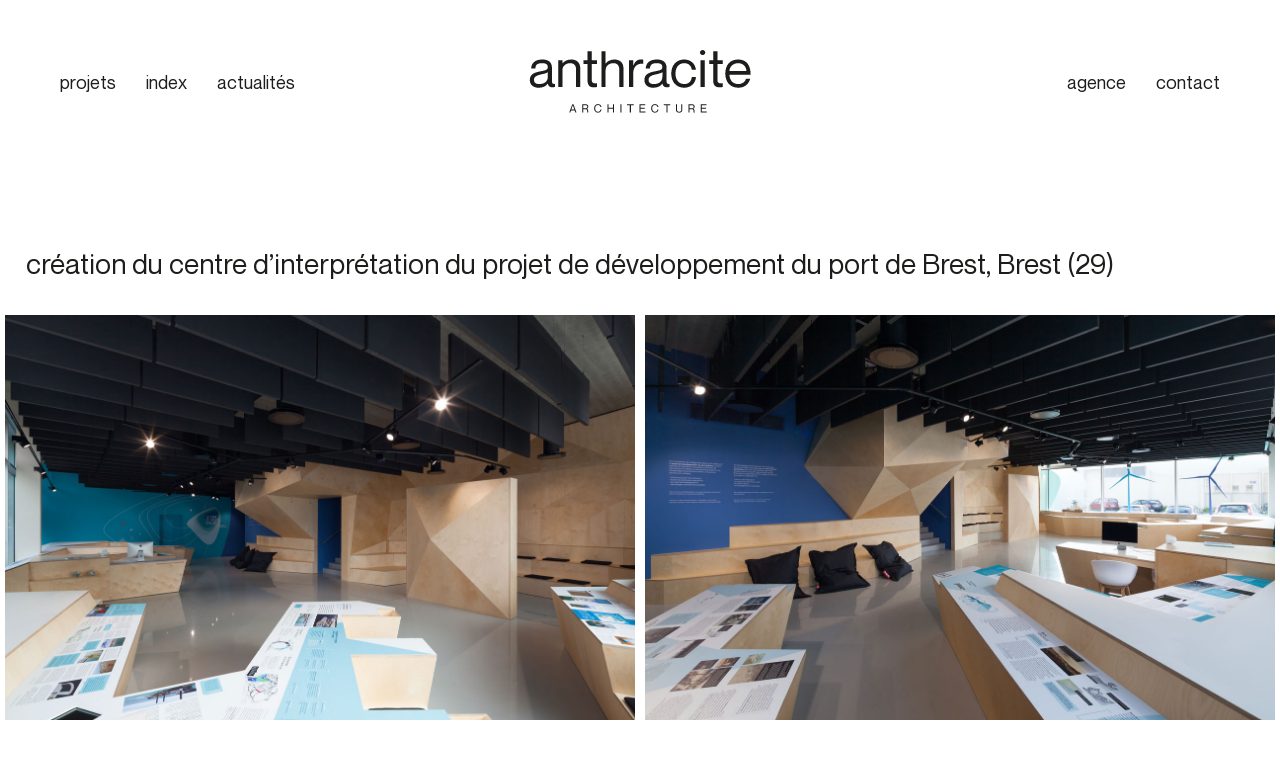

--- FILE ---
content_type: text/html; charset=UTF-8
request_url: https://anthracite-architecture.com/projets/centre-dinterpretation-du-port-de-brest/
body_size: 21403
content:
<!doctype html>
<html lang="fr-FR" class="no-js">
<head>
	<meta charset="UTF-8">
	<meta name="viewport" content="width=device-width, initial-scale=1, maximum-scale=1, user-scalable=0" /><meta name='robots' content='index, follow, max-image-preview:large, max-snippet:-1, max-video-preview:-1' />

	<!-- This site is optimized with the Yoast SEO plugin v26.7 - https://yoast.com/wordpress/plugins/seo/ -->
	<title>création du centre d&#039;interprétation du projet de développement du port de Brest, Brest (29) - anthracite architecture</title>
	<meta name="description" content="La Région Bretagne conduit un important projet de développement du port de Brest et souhaite pouvoir partager ce projet avec la population brestoise tout au long de sa réalisation." />
	<link rel="canonical" href="https://anthracite-architecture.com/projets/centre-dinterpretation-du-port-de-brest/" />
	<meta property="og:locale" content="fr_FR" />
	<meta property="og:type" content="article" />
	<meta property="og:title" content="création du centre d&#039;interprétation du projet de développement du port de Brest, Brest (29) - anthracite architecture" />
	<meta property="og:description" content="La Région Bretagne conduit un important projet de développement du port de Brest et souhaite pouvoir partager ce projet avec la population brestoise tout au long de sa réalisation." />
	<meta property="og:url" content="https://anthracite-architecture.com/projets/centre-dinterpretation-du-port-de-brest/" />
	<meta property="og:site_name" content="anthracite architecture" />
	<meta property="article:modified_time" content="2025-01-27T13:16:55+00:00" />
	<meta property="og:image" content="https://anthracite-architecture.com/wp-content/uploads/2022/11/P1745_01_0203.jpg" />
	<meta property="og:image:width" content="1275" />
	<meta property="og:image:height" content="850" />
	<meta property="og:image:type" content="image/jpeg" />
	<meta name="twitter:card" content="summary_large_image" />
	<meta name="twitter:label1" content="Durée de lecture estimée" />
	<meta name="twitter:data1" content="2 minutes" />
	<script type="application/ld+json" class="yoast-schema-graph">{"@context":"https://schema.org","@graph":[{"@type":"WebPage","@id":"https://anthracite-architecture.com/projets/centre-dinterpretation-du-port-de-brest/","url":"https://anthracite-architecture.com/projets/centre-dinterpretation-du-port-de-brest/","name":"création du centre d'interprétation du projet de développement du port de Brest, Brest (29) - anthracite architecture","isPartOf":{"@id":"https://anthracite-architecture.com/#website"},"primaryImageOfPage":{"@id":"https://anthracite-architecture.com/projets/centre-dinterpretation-du-port-de-brest/#primaryimage"},"image":{"@id":"https://anthracite-architecture.com/projets/centre-dinterpretation-du-port-de-brest/#primaryimage"},"thumbnailUrl":"https://anthracite-architecture.com/wp-content/uploads/2022/11/P1745_01_0203.jpg","datePublished":"2016-07-17T09:02:08+00:00","dateModified":"2025-01-27T13:16:55+00:00","description":"La Région Bretagne conduit un important projet de développement du port de Brest et souhaite pouvoir partager ce projet avec la population brestoise tout au long de sa réalisation.","breadcrumb":{"@id":"https://anthracite-architecture.com/projets/centre-dinterpretation-du-port-de-brest/#breadcrumb"},"inLanguage":"fr-FR","potentialAction":[{"@type":"ReadAction","target":["https://anthracite-architecture.com/projets/centre-dinterpretation-du-port-de-brest/"]}]},{"@type":"ImageObject","inLanguage":"fr-FR","@id":"https://anthracite-architecture.com/projets/centre-dinterpretation-du-port-de-brest/#primaryimage","url":"https://anthracite-architecture.com/wp-content/uploads/2022/11/P1745_01_0203.jpg","contentUrl":"https://anthracite-architecture.com/wp-content/uploads/2022/11/P1745_01_0203.jpg","width":1275,"height":850},{"@type":"BreadcrumbList","@id":"https://anthracite-architecture.com/projets/centre-dinterpretation-du-port-de-brest/#breadcrumb","itemListElement":[{"@type":"ListItem","position":1,"name":"Accueil","item":"https://anthracite-architecture.com/"},{"@type":"ListItem","position":2,"name":"création du centre d&#8217;interprétation du projet de développement du port de Brest, Brest (29)"}]},{"@type":"WebSite","@id":"https://anthracite-architecture.com/#website","url":"https://anthracite-architecture.com/","name":"anthracite architecture","description":"Architecture","publisher":{"@id":"https://anthracite-architecture.com/#organization"},"potentialAction":[{"@type":"SearchAction","target":{"@type":"EntryPoint","urlTemplate":"https://anthracite-architecture.com/?s={search_term_string}"},"query-input":{"@type":"PropertyValueSpecification","valueRequired":true,"valueName":"search_term_string"}}],"inLanguage":"fr-FR"},{"@type":"Organization","@id":"https://anthracite-architecture.com/#organization","name":"anthracite architecture","url":"https://anthracite-architecture.com/","logo":{"@type":"ImageObject","inLanguage":"fr-FR","@id":"https://anthracite-architecture.com/#/schema/logo/image/","url":"https://anthracite-architecture.com/wp-content/uploads/2023/05/anthracite_logo_noir-scaled.jpg","contentUrl":"https://anthracite-architecture.com/wp-content/uploads/2023/05/anthracite_logo_noir-scaled.jpg","width":2560,"height":1127,"caption":"anthracite architecture"},"image":{"@id":"https://anthracite-architecture.com/#/schema/logo/image/"}}]}</script>
	<!-- / Yoast SEO plugin. -->


<link rel='dns-prefetch' href='//fonts.googleapis.com' />
<link rel="alternate" type="application/rss+xml" title="anthracite architecture &raquo; Flux" href="https://anthracite-architecture.com/feed/" />
<link rel="alternate" type="application/rss+xml" title="anthracite architecture &raquo; Flux des commentaires" href="https://anthracite-architecture.com/comments/feed/" />
<link rel="alternate" title="oEmbed (JSON)" type="application/json+oembed" href="https://anthracite-architecture.com/wp-json/oembed/1.0/embed?url=https%3A%2F%2Fanthracite-architecture.com%2Fprojets%2Fcentre-dinterpretation-du-port-de-brest%2F" />
<link rel="alternate" title="oEmbed (XML)" type="text/xml+oembed" href="https://anthracite-architecture.com/wp-json/oembed/1.0/embed?url=https%3A%2F%2Fanthracite-architecture.com%2Fprojets%2Fcentre-dinterpretation-du-port-de-brest%2F&#038;format=xml" />
<link rel="preload" href="https://anthracite-architecture.com/wp-content/themes/salient/css/fonts/icomoon.woff?v=1.6" as="font" type="font/woff" crossorigin="anonymous">		<!-- This site uses the Google Analytics by MonsterInsights plugin v9.11.1 - Using Analytics tracking - https://www.monsterinsights.com/ -->
							<script src="//www.googletagmanager.com/gtag/js?id=G-5MJS6HJL0Y"  data-cfasync="false" data-wpfc-render="false" type="text/javascript" async></script>
			<script data-cfasync="false" data-wpfc-render="false" type="text/javascript">
				var mi_version = '9.11.1';
				var mi_track_user = true;
				var mi_no_track_reason = '';
								var MonsterInsightsDefaultLocations = {"page_location":"https:\/\/anthracite-architecture.com\/projets\/centre-dinterpretation-du-port-de-brest\/"};
								if ( typeof MonsterInsightsPrivacyGuardFilter === 'function' ) {
					var MonsterInsightsLocations = (typeof MonsterInsightsExcludeQuery === 'object') ? MonsterInsightsPrivacyGuardFilter( MonsterInsightsExcludeQuery ) : MonsterInsightsPrivacyGuardFilter( MonsterInsightsDefaultLocations );
				} else {
					var MonsterInsightsLocations = (typeof MonsterInsightsExcludeQuery === 'object') ? MonsterInsightsExcludeQuery : MonsterInsightsDefaultLocations;
				}

								var disableStrs = [
										'ga-disable-G-5MJS6HJL0Y',
									];

				/* Function to detect opted out users */
				function __gtagTrackerIsOptedOut() {
					for (var index = 0; index < disableStrs.length; index++) {
						if (document.cookie.indexOf(disableStrs[index] + '=true') > -1) {
							return true;
						}
					}

					return false;
				}

				/* Disable tracking if the opt-out cookie exists. */
				if (__gtagTrackerIsOptedOut()) {
					for (var index = 0; index < disableStrs.length; index++) {
						window[disableStrs[index]] = true;
					}
				}

				/* Opt-out function */
				function __gtagTrackerOptout() {
					for (var index = 0; index < disableStrs.length; index++) {
						document.cookie = disableStrs[index] + '=true; expires=Thu, 31 Dec 2099 23:59:59 UTC; path=/';
						window[disableStrs[index]] = true;
					}
				}

				if ('undefined' === typeof gaOptout) {
					function gaOptout() {
						__gtagTrackerOptout();
					}
				}
								window.dataLayer = window.dataLayer || [];

				window.MonsterInsightsDualTracker = {
					helpers: {},
					trackers: {},
				};
				if (mi_track_user) {
					function __gtagDataLayer() {
						dataLayer.push(arguments);
					}

					function __gtagTracker(type, name, parameters) {
						if (!parameters) {
							parameters = {};
						}

						if (parameters.send_to) {
							__gtagDataLayer.apply(null, arguments);
							return;
						}

						if (type === 'event') {
														parameters.send_to = monsterinsights_frontend.v4_id;
							var hookName = name;
							if (typeof parameters['event_category'] !== 'undefined') {
								hookName = parameters['event_category'] + ':' + name;
							}

							if (typeof MonsterInsightsDualTracker.trackers[hookName] !== 'undefined') {
								MonsterInsightsDualTracker.trackers[hookName](parameters);
							} else {
								__gtagDataLayer('event', name, parameters);
							}
							
						} else {
							__gtagDataLayer.apply(null, arguments);
						}
					}

					__gtagTracker('js', new Date());
					__gtagTracker('set', {
						'developer_id.dZGIzZG': true,
											});
					if ( MonsterInsightsLocations.page_location ) {
						__gtagTracker('set', MonsterInsightsLocations);
					}
										__gtagTracker('config', 'G-5MJS6HJL0Y', {"forceSSL":"true","link_attribution":"true"} );
										window.gtag = __gtagTracker;										(function () {
						/* https://developers.google.com/analytics/devguides/collection/analyticsjs/ */
						/* ga and __gaTracker compatibility shim. */
						var noopfn = function () {
							return null;
						};
						var newtracker = function () {
							return new Tracker();
						};
						var Tracker = function () {
							return null;
						};
						var p = Tracker.prototype;
						p.get = noopfn;
						p.set = noopfn;
						p.send = function () {
							var args = Array.prototype.slice.call(arguments);
							args.unshift('send');
							__gaTracker.apply(null, args);
						};
						var __gaTracker = function () {
							var len = arguments.length;
							if (len === 0) {
								return;
							}
							var f = arguments[len - 1];
							if (typeof f !== 'object' || f === null || typeof f.hitCallback !== 'function') {
								if ('send' === arguments[0]) {
									var hitConverted, hitObject = false, action;
									if ('event' === arguments[1]) {
										if ('undefined' !== typeof arguments[3]) {
											hitObject = {
												'eventAction': arguments[3],
												'eventCategory': arguments[2],
												'eventLabel': arguments[4],
												'value': arguments[5] ? arguments[5] : 1,
											}
										}
									}
									if ('pageview' === arguments[1]) {
										if ('undefined' !== typeof arguments[2]) {
											hitObject = {
												'eventAction': 'page_view',
												'page_path': arguments[2],
											}
										}
									}
									if (typeof arguments[2] === 'object') {
										hitObject = arguments[2];
									}
									if (typeof arguments[5] === 'object') {
										Object.assign(hitObject, arguments[5]);
									}
									if ('undefined' !== typeof arguments[1].hitType) {
										hitObject = arguments[1];
										if ('pageview' === hitObject.hitType) {
											hitObject.eventAction = 'page_view';
										}
									}
									if (hitObject) {
										action = 'timing' === arguments[1].hitType ? 'timing_complete' : hitObject.eventAction;
										hitConverted = mapArgs(hitObject);
										__gtagTracker('event', action, hitConverted);
									}
								}
								return;
							}

							function mapArgs(args) {
								var arg, hit = {};
								var gaMap = {
									'eventCategory': 'event_category',
									'eventAction': 'event_action',
									'eventLabel': 'event_label',
									'eventValue': 'event_value',
									'nonInteraction': 'non_interaction',
									'timingCategory': 'event_category',
									'timingVar': 'name',
									'timingValue': 'value',
									'timingLabel': 'event_label',
									'page': 'page_path',
									'location': 'page_location',
									'title': 'page_title',
									'referrer' : 'page_referrer',
								};
								for (arg in args) {
																		if (!(!args.hasOwnProperty(arg) || !gaMap.hasOwnProperty(arg))) {
										hit[gaMap[arg]] = args[arg];
									} else {
										hit[arg] = args[arg];
									}
								}
								return hit;
							}

							try {
								f.hitCallback();
							} catch (ex) {
							}
						};
						__gaTracker.create = newtracker;
						__gaTracker.getByName = newtracker;
						__gaTracker.getAll = function () {
							return [];
						};
						__gaTracker.remove = noopfn;
						__gaTracker.loaded = true;
						window['__gaTracker'] = __gaTracker;
					})();
									} else {
										console.log("");
					(function () {
						function __gtagTracker() {
							return null;
						}

						window['__gtagTracker'] = __gtagTracker;
						window['gtag'] = __gtagTracker;
					})();
									}
			</script>
							<!-- / Google Analytics by MonsterInsights -->
		<style id='wp-img-auto-sizes-contain-inline-css' type='text/css'>
img:is([sizes=auto i],[sizes^="auto," i]){contain-intrinsic-size:3000px 1500px}
/*# sourceURL=wp-img-auto-sizes-contain-inline-css */
</style>
<link rel='stylesheet' id='contact-form-7-css' href='https://anthracite-architecture.com/wp-content/plugins/contact-form-7/includes/css/styles.css?ver=6.1.4' type='text/css' media='all' />
<link rel='stylesheet' id='ee-simple-file-list-css-css' href='https://anthracite-architecture.com/wp-content/plugins/ee-simple-file-list-pro/css/styles.css?ver=6.1.12' type='text/css' media='all' />
<link rel='stylesheet' id='nectar-portfolio-css' href='https://anthracite-architecture.com/wp-content/plugins/salient-portfolio/css/portfolio.css?ver=1.8' type='text/css' media='all' />
<link rel='stylesheet' id='font-awesome-css' href='https://anthracite-architecture.com/wp-content/themes/salient/css/font-awesome.min.css?ver=4.7.1' type='text/css' media='all' />
<link rel='stylesheet' id='salient-grid-system-css' href='https://anthracite-architecture.com/wp-content/themes/salient/css/build/grid-system.css?ver=17.0.0' type='text/css' media='all' />
<link rel='stylesheet' id='main-styles-css' href='https://anthracite-architecture.com/wp-content/themes/salient/css/build/style.css?ver=17.0.0' type='text/css' media='all' />
<link rel='stylesheet' id='nectar-header-layout-centered-logo-between-menu-alt-css' href='https://anthracite-architecture.com/wp-content/themes/salient/css/build/header/header-layout-centered-logo-between-menu-alt.css?ver=17.0.0' type='text/css' media='all' />
<link rel='stylesheet' id='nectar-single-styles-css' href='https://anthracite-architecture.com/wp-content/themes/salient/css/build/single.css?ver=17.0.0' type='text/css' media='all' />
<link rel='stylesheet' id='nectar-cf7-css' href='https://anthracite-architecture.com/wp-content/themes/salient/css/build/third-party/cf7.css?ver=17.0.0' type='text/css' media='all' />
<link rel='stylesheet' id='nectar_default_font_open_sans-css' href='https://fonts.googleapis.com/css?family=Open+Sans%3A300%2C400%2C600%2C700&#038;subset=latin%2Clatin-ext&#038;display=swap' type='text/css' media='all' />
<link rel='stylesheet' id='responsive-css' href='https://anthracite-architecture.com/wp-content/themes/salient/css/build/responsive.css?ver=17.0.0' type='text/css' media='all' />
<link rel='stylesheet' id='skin-material-css' href='https://anthracite-architecture.com/wp-content/themes/salient/css/build/skin-material.css?ver=17.0.0' type='text/css' media='all' />
<link rel='stylesheet' id='salient-wp-menu-dynamic-css' href='https://anthracite-architecture.com/wp-content/uploads/salient/menu-dynamic.css?ver=10727' type='text/css' media='all' />
<link rel='stylesheet' id='dynamic-css-css' href='https://anthracite-architecture.com/wp-content/themes/salient/css/salient-dynamic-styles.css?ver=13778' type='text/css' media='all' />
<style id='dynamic-css-inline-css' type='text/css'>
#header-space{background-color:#ffffff}@media only screen and (min-width:1000px){body #ajax-content-wrap.no-scroll{min-height:calc(100vh - 165px);height:calc(100vh - 165px)!important;}}@media only screen and (min-width:1000px){#page-header-wrap.fullscreen-header,#page-header-wrap.fullscreen-header #page-header-bg,html:not(.nectar-box-roll-loaded) .nectar-box-roll > #page-header-bg.fullscreen-header,.nectar_fullscreen_zoom_recent_projects,#nectar_fullscreen_rows:not(.afterLoaded) > div{height:calc(100vh - 164px);}.wpb_row.vc_row-o-full-height.top-level,.wpb_row.vc_row-o-full-height.top-level > .col.span_12{min-height:calc(100vh - 164px);}html:not(.nectar-box-roll-loaded) .nectar-box-roll > #page-header-bg.fullscreen-header{top:165px;}.nectar-slider-wrap[data-fullscreen="true"]:not(.loaded),.nectar-slider-wrap[data-fullscreen="true"]:not(.loaded) .swiper-container{height:calc(100vh - 163px)!important;}.admin-bar .nectar-slider-wrap[data-fullscreen="true"]:not(.loaded),.admin-bar .nectar-slider-wrap[data-fullscreen="true"]:not(.loaded) .swiper-container{height:calc(100vh - 163px - 32px)!important;}}.admin-bar[class*="page-template-template-no-header"] .wpb_row.vc_row-o-full-height.top-level,.admin-bar[class*="page-template-template-no-header"] .wpb_row.vc_row-o-full-height.top-level > .col.span_12{min-height:calc(100vh - 32px);}body[class*="page-template-template-no-header"] .wpb_row.vc_row-o-full-height.top-level,body[class*="page-template-template-no-header"] .wpb_row.vc_row-o-full-height.top-level > .col.span_12{min-height:100vh;}@media only screen and (max-width:999px){.using-mobile-browser #nectar_fullscreen_rows:not(.afterLoaded):not([data-mobile-disable="on"]) > div{height:calc(100vh - 116px);}.using-mobile-browser .wpb_row.vc_row-o-full-height.top-level,.using-mobile-browser .wpb_row.vc_row-o-full-height.top-level > .col.span_12,[data-permanent-transparent="1"].using-mobile-browser .wpb_row.vc_row-o-full-height.top-level,[data-permanent-transparent="1"].using-mobile-browser .wpb_row.vc_row-o-full-height.top-level > .col.span_12{min-height:calc(100vh - 116px);}html:not(.nectar-box-roll-loaded) .nectar-box-roll > #page-header-bg.fullscreen-header,.nectar_fullscreen_zoom_recent_projects,.nectar-slider-wrap[data-fullscreen="true"]:not(.loaded),.nectar-slider-wrap[data-fullscreen="true"]:not(.loaded) .swiper-container,#nectar_fullscreen_rows:not(.afterLoaded):not([data-mobile-disable="on"]) > div{height:calc(100vh - 63px);}.wpb_row.vc_row-o-full-height.top-level,.wpb_row.vc_row-o-full-height.top-level > .col.span_12{min-height:calc(100vh - 63px);}body[data-transparent-header="false"] #ajax-content-wrap.no-scroll{min-height:calc(100vh - 63px);height:calc(100vh - 63px);}}#ajax-content-wrap .vc_row.left_padding_2pct .row_col_wrap_12,.nectar-global-section .vc_row.left_padding_2pct .row_col_wrap_12{padding-left:2%;}#ajax-content-wrap .vc_row.right_padding_2pct .row_col_wrap_12,.nectar-global-section .vc_row.right_padding_2pct .row_col_wrap_12{padding-right:2%;}body[data-aie] .col[data-padding-pos="right"] > .vc_column-inner,body #ajax-content-wrap .col[data-padding-pos="right"] > .vc_column-inner,#ajax-content-wrap .col[data-padding-pos="right"] > .n-sticky > .vc_column-inner{padding-left:0;padding-top:0;padding-bottom:0}body[data-aie] .col[data-padding-pos="left"] > .vc_column-inner,body #ajax-content-wrap .col[data-padding-pos="left"] > .vc_column-inner,#ajax-content-wrap .col[data-padding-pos="left"] > .n-sticky > .vc_column-inner{padding-right:0;padding-top:0;padding-bottom:0}@media only screen and (min-width:1000px){html body{overflow:visible;}.vc_row:not(.vc_row-o-equal-height) .nectar-sticky-column-css.vc_column_container > .n-sticky{height:100%;}.nectar-sticky-column-css.vc_column_container > .n-sticky{width:100%;}.nectar-sticky-column-css.vc_column_container > .n-sticky > .vc_column-inner{position:sticky;top:var(--nectar-sticky-top-distance);}}@media only screen and (max-width:999px){.nectar-sticky-column-css.vc_column_container > .n-sticky > .vc_column-inner{position:relative;}}@media only screen and (max-width:690px){.vc_row.inner_row.bottom_padding_phone_5pct{padding-bottom:5%!important;}}@media only screen and (max-width:690px){.vc_row.inner_row.top_padding_phone_5pct{padding-top:5%!important;}}@media only screen and (max-width:690px){.vc_row.bottom_padding_phone_5pct{padding-bottom:5%!important;}}#ajax-content-wrap .vc_row.left_padding_2pct .row_col_wrap_12,.nectar-global-section .vc_row.left_padding_2pct .row_col_wrap_12{padding-left:2%;}#ajax-content-wrap .vc_row.right_padding_2pct .row_col_wrap_12,.nectar-global-section .vc_row.right_padding_2pct .row_col_wrap_12{padding-right:2%;}@media only screen and (max-width:999px){.nectar-cta.display_tablet_inherit{display:inherit;}}@media only screen and (max-width:999px){body .nectar-cta.alignment_tablet_center,body .nectar-next-section-wrap.alignment_tablet_center{text-align:center;}}@media only screen and (max-width:690px){.nectar-cta.display_phone_inherit{display:inherit;}}@media only screen and (max-width:690px){html body .wpb_column.force-phone-text-align-left,html body .wpb_column.force-phone-text-align-left .col{text-align:left!important;}html body .wpb_column.force-phone-text-align-right,html body .wpb_column.force-phone-text-align-right .col{text-align:right!important;}html body .wpb_column.force-phone-text-align-center,html body .wpb_column.force-phone-text-align-center .col,html body .wpb_column.force-phone-text-align-center .vc_custom_heading,html body .wpb_column.force-phone-text-align-center .nectar-cta{text-align:center!important;}.wpb_column.force-phone-text-align-center .img-with-aniamtion-wrap img{display:inline-block;}}@media only screen and (max-width:690px){.vc_row.inner_row.bottom_padding_phone_24px{padding-bottom:24px!important;}}@media only screen and (max-width:690px){.vc_row.inner_row.top_padding_phone_24px{padding-top:24px!important;}}@media only screen and (max-width:690px){.wpb_row.reverse_columns_row_phone .row_col_wrap_12,.wpb_row.inner_row.reverse_columns_row_phone .row_col_wrap_12_inner{flex-direction:row-reverse;}.wpb_row.reverse_columns_column_phone .row_col_wrap_12,.wpb_row.inner_row.reverse_columns_column_phone .row_col_wrap_12_inner{flex-direction:column-reverse;}.wpb_row.reverse_columns_column_phone:not([data-column-margin="none"]):not(.full-width-content) > .row_col_wrap_12 > .wpb_column:last-of-type,.wpb_row:not(.full-width-content) .wpb_row.inner_row:not([data-column-margin="none"]).reverse_columns_column_phone .row_col_wrap_12_inner > .wpb_column:last-of-type{margin-bottom:25px;}.wpb_row.reverse_columns_column_phone:not([data-column-margin="none"]):not(.full-width-content) > .row_col_wrap_12 > .wpb_column:first-of-type,.wpb_row:not(.full-width-content) .wpb_row.inner_row:not([data-column-margin="none"]).reverse_columns_column_phone .row_col_wrap_12_inner > .wpb_column:first-of-type{margin-bottom:0;}}.screen-reader-text,.nectar-skip-to-content:not(:focus){border:0;clip:rect(1px,1px,1px,1px);clip-path:inset(50%);height:1px;margin:-1px;overflow:hidden;padding:0;position:absolute!important;width:1px;word-wrap:normal!important;}.row .col img:not([srcset]){width:auto;}.row .col img.img-with-animation.nectar-lazy:not([srcset]){width:100%;}
/*# sourceURL=dynamic-css-inline-css */
</style>
<link rel='stylesheet' id='salient-child-style-css' href='https://anthracite-architecture.com/wp-content/themes/salient-child/style.css?ver=17.0.0' type='text/css' media='all' />
<script type="text/javascript" src="https://anthracite-architecture.com/wp-content/plugins/google-analytics-for-wordpress/assets/js/frontend-gtag.min.js?ver=9.11.1" id="monsterinsights-frontend-script-js" async="async" data-wp-strategy="async"></script>
<script data-cfasync="false" data-wpfc-render="false" type="text/javascript" id='monsterinsights-frontend-script-js-extra'>/* <![CDATA[ */
var monsterinsights_frontend = {"js_events_tracking":"true","download_extensions":"doc,pdf,ppt,zip,xls,docx,pptx,xlsx","inbound_paths":"[{\"path\":\"\\\/go\\\/\",\"label\":\"affiliate\"},{\"path\":\"\\\/recommend\\\/\",\"label\":\"affiliate\"}]","home_url":"https:\/\/anthracite-architecture.com","hash_tracking":"false","v4_id":"G-5MJS6HJL0Y"};/* ]]> */
</script>
<script type="text/javascript" src="https://anthracite-architecture.com/wp-content/plugins/ee-simple-file-list-pro/js/ee-head.js?ver=6.9" id="ee-simple-file-list-js-head-js"></script>
<script type="text/javascript" src="https://anthracite-architecture.com/wp-includes/js/jquery/jquery.min.js?ver=3.7.1" id="jquery-core-js"></script>
<script type="text/javascript" src="https://anthracite-architecture.com/wp-includes/js/jquery/jquery-migrate.min.js?ver=3.4.1" id="jquery-migrate-js"></script>
<script></script><link rel="https://api.w.org/" href="https://anthracite-architecture.com/wp-json/" /><link rel="EditURI" type="application/rsd+xml" title="RSD" href="https://anthracite-architecture.com/xmlrpc.php?rsd" />
<meta name="generator" content="WordPress 6.9" />
<link rel='shortlink' href='https://anthracite-architecture.com/?p=1134' />
<meta name="p:domain_verify" content="e7aa18d61707edc9cb9bc3dde01c67c2"/>

<!--
        <script type="text/javascript" >
var canvas = document.getElementById("totoyo"),
    context = canvas.getContext("2d"),
    width = canvas.width = window.innerWidth,
    height = canvas.height = window.innerHeight*2;

context.lineWidth = 0.1;
var refreshCount = 0;
// random attractor params
var a = Math.random() * 4 - 2;
var b = Math.random() * 4 - 2;
var c = Math.random() * 4 - 2;
var d = Math.random() * 4 - 2;

// create points. each aligned to left edge of screen,
// spread out top to bottom.
var points = [];
for(var y = 0; y < height; y += 5) {
  points.push({
    x: 0,
    y: y, 
    vx: 0,
    vy: 0
  })
};

render();

function render() {
   //calcul de la distance moyenne pour identifier quand les traits sont serres
   var distanceMoy = 0;
   for(var i = 1; i < points.length; i++) {
      var a = points[i].x - points[i-1].x;
      var b = points[i].y - points[i-1].y;
      distanceMoy  += Math.sqrt( a*a + b*b );
  }
  distanceMoy  = distanceMoy/points.length;
  console.log(distanceMoy);

  for(var i = 0; i < points.length; i++) {
    // get each point and do what we did before with a single point
    var p = points[i];
    var value = getValue(p.x, p.y);
    p.vx += Math.cos(value) * 0.6;
    p.vy += Math.sin(value) * 0.3;

    // move to current position
    context.beginPath();
    context.moveTo(p.x, p.y);

    // add velocity to position and line to new position
    p.x += p.vx;
    p.y += p.vy;
    context.lineTo(p.x, p.y);
    var alpha =Math.sqrt(refreshCount/1000.);
    context.strokeStyle = "rgba("+0.025*Math.pow(5-distanceMoy, 2)+", 10, 100,"+alpha+")";
    context.stroke();

    // apply some friction so point doesn't speed up too much
    p.vx *= 0.99;
    p.vy *= 0.99;

    // wrap around edges of screen
    if(p.x > width) p.x = 0;
    if(p.y > height) p.y = 0;
    if(p.x < 0) p.x = width;
    if(p.y < 0) p.y = height;
  }

  // call this function again in one frame tick
  if (refreshCount < 1000) {
       requestAnimationFrame(render);
       refreshCount  += 1;
}
}

function getValue(x, y) {
  // clifford attractor
  // http://paulbourke.net/fractals/clifford/
  
  // scale down x and y
  var scale = 0.005;
  x = (x - width / 2) * scale;
  y = (y - height / 2)  * scale;

  // attactor gives new x, y for old one. 
  var x1 = Math.sin(a * y) + c * Math.cos(a * x) *5;
  var y1 = Math.sin(b * x) + d * Math.cos(b * y);

  // find angle from old to new. that's the value.
  return Math.atan2(y1 - y, x1 - x);
} 
</script>
-->

    <script type="text/javascript"> var root = document.getElementsByTagName( "html" )[0]; root.setAttribute( "class", "js" ); </script><script type="text/javascript" src="https://cdn.jsdelivr.net/quicksettings/latest/quicksettings.min.js"></script>

<style type="text/css">.recentcomments a{display:inline !important;padding:0 !important;margin:0 !important;}</style><meta name="generator" content="Powered by WPBakery Page Builder - drag and drop page builder for WordPress."/>
<style data-type="vc_custom-css">.material .wpb_content_element, .material .wpb_row {
    margin-bottom: 5px;
}
.infos p{
    line-height:1.4em;
}


.vc_col-sm-6.wpb_column.column_container.vc_column_container.col.no-extra-padding.inherit_tablet.inherit_phone {
    padding-left: 5px;
    padding-right: 5px;
}</style><meta name="p:domain_verify" content="e7aa18d61707edc9cb9bc3dde01c67c2"/><link rel="icon" href="https://anthracite-architecture.com/wp-content/uploads/2022/09/cropped-anthracite_favicon-1-32x32.png" sizes="32x32" />
<link rel="icon" href="https://anthracite-architecture.com/wp-content/uploads/2022/09/cropped-anthracite_favicon-1-192x192.png" sizes="192x192" />
<link rel="apple-touch-icon" href="https://anthracite-architecture.com/wp-content/uploads/2022/09/cropped-anthracite_favicon-1-180x180.png" />
<meta name="msapplication-TileImage" content="https://anthracite-architecture.com/wp-content/uploads/2022/09/cropped-anthracite_favicon-1-270x270.png" />
		<style type="text/css" id="wp-custom-css">
			.portfolio-items[data-ps="8"] .col:hover img {
    -webkit-transform: scale(1);
    -ms-transform: scale(1);
    transform: scale(1);
}

@media only screen and (min-width: 1000px) {
    .portfolio-filters-inline.full-width-section.non-fw .container {
        max-width: calc(100% - 20px);
    }
}

.element .vert-center {
    opacity: 0;
}

.element:hover .vert-center {
    opacity: 1;
}		</style>
		<noscript><style> .wpb_animate_when_almost_visible { opacity: 1; }</style></noscript><style id='global-styles-inline-css' type='text/css'>
:root{--wp--preset--aspect-ratio--square: 1;--wp--preset--aspect-ratio--4-3: 4/3;--wp--preset--aspect-ratio--3-4: 3/4;--wp--preset--aspect-ratio--3-2: 3/2;--wp--preset--aspect-ratio--2-3: 2/3;--wp--preset--aspect-ratio--16-9: 16/9;--wp--preset--aspect-ratio--9-16: 9/16;--wp--preset--color--black: #000000;--wp--preset--color--cyan-bluish-gray: #abb8c3;--wp--preset--color--white: #ffffff;--wp--preset--color--pale-pink: #f78da7;--wp--preset--color--vivid-red: #cf2e2e;--wp--preset--color--luminous-vivid-orange: #ff6900;--wp--preset--color--luminous-vivid-amber: #fcb900;--wp--preset--color--light-green-cyan: #7bdcb5;--wp--preset--color--vivid-green-cyan: #00d084;--wp--preset--color--pale-cyan-blue: #8ed1fc;--wp--preset--color--vivid-cyan-blue: #0693e3;--wp--preset--color--vivid-purple: #9b51e0;--wp--preset--gradient--vivid-cyan-blue-to-vivid-purple: linear-gradient(135deg,rgb(6,147,227) 0%,rgb(155,81,224) 100%);--wp--preset--gradient--light-green-cyan-to-vivid-green-cyan: linear-gradient(135deg,rgb(122,220,180) 0%,rgb(0,208,130) 100%);--wp--preset--gradient--luminous-vivid-amber-to-luminous-vivid-orange: linear-gradient(135deg,rgb(252,185,0) 0%,rgb(255,105,0) 100%);--wp--preset--gradient--luminous-vivid-orange-to-vivid-red: linear-gradient(135deg,rgb(255,105,0) 0%,rgb(207,46,46) 100%);--wp--preset--gradient--very-light-gray-to-cyan-bluish-gray: linear-gradient(135deg,rgb(238,238,238) 0%,rgb(169,184,195) 100%);--wp--preset--gradient--cool-to-warm-spectrum: linear-gradient(135deg,rgb(74,234,220) 0%,rgb(151,120,209) 20%,rgb(207,42,186) 40%,rgb(238,44,130) 60%,rgb(251,105,98) 80%,rgb(254,248,76) 100%);--wp--preset--gradient--blush-light-purple: linear-gradient(135deg,rgb(255,206,236) 0%,rgb(152,150,240) 100%);--wp--preset--gradient--blush-bordeaux: linear-gradient(135deg,rgb(254,205,165) 0%,rgb(254,45,45) 50%,rgb(107,0,62) 100%);--wp--preset--gradient--luminous-dusk: linear-gradient(135deg,rgb(255,203,112) 0%,rgb(199,81,192) 50%,rgb(65,88,208) 100%);--wp--preset--gradient--pale-ocean: linear-gradient(135deg,rgb(255,245,203) 0%,rgb(182,227,212) 50%,rgb(51,167,181) 100%);--wp--preset--gradient--electric-grass: linear-gradient(135deg,rgb(202,248,128) 0%,rgb(113,206,126) 100%);--wp--preset--gradient--midnight: linear-gradient(135deg,rgb(2,3,129) 0%,rgb(40,116,252) 100%);--wp--preset--font-size--small: 13px;--wp--preset--font-size--medium: 20px;--wp--preset--font-size--large: 36px;--wp--preset--font-size--x-large: 42px;--wp--preset--spacing--20: 0.44rem;--wp--preset--spacing--30: 0.67rem;--wp--preset--spacing--40: 1rem;--wp--preset--spacing--50: 1.5rem;--wp--preset--spacing--60: 2.25rem;--wp--preset--spacing--70: 3.38rem;--wp--preset--spacing--80: 5.06rem;--wp--preset--shadow--natural: 6px 6px 9px rgba(0, 0, 0, 0.2);--wp--preset--shadow--deep: 12px 12px 50px rgba(0, 0, 0, 0.4);--wp--preset--shadow--sharp: 6px 6px 0px rgba(0, 0, 0, 0.2);--wp--preset--shadow--outlined: 6px 6px 0px -3px rgb(255, 255, 255), 6px 6px rgb(0, 0, 0);--wp--preset--shadow--crisp: 6px 6px 0px rgb(0, 0, 0);}:root { --wp--style--global--content-size: 1300px;--wp--style--global--wide-size: 1300px; }:where(body) { margin: 0; }.wp-site-blocks > .alignleft { float: left; margin-right: 2em; }.wp-site-blocks > .alignright { float: right; margin-left: 2em; }.wp-site-blocks > .aligncenter { justify-content: center; margin-left: auto; margin-right: auto; }:where(.is-layout-flex){gap: 0.5em;}:where(.is-layout-grid){gap: 0.5em;}.is-layout-flow > .alignleft{float: left;margin-inline-start: 0;margin-inline-end: 2em;}.is-layout-flow > .alignright{float: right;margin-inline-start: 2em;margin-inline-end: 0;}.is-layout-flow > .aligncenter{margin-left: auto !important;margin-right: auto !important;}.is-layout-constrained > .alignleft{float: left;margin-inline-start: 0;margin-inline-end: 2em;}.is-layout-constrained > .alignright{float: right;margin-inline-start: 2em;margin-inline-end: 0;}.is-layout-constrained > .aligncenter{margin-left: auto !important;margin-right: auto !important;}.is-layout-constrained > :where(:not(.alignleft):not(.alignright):not(.alignfull)){max-width: var(--wp--style--global--content-size);margin-left: auto !important;margin-right: auto !important;}.is-layout-constrained > .alignwide{max-width: var(--wp--style--global--wide-size);}body .is-layout-flex{display: flex;}.is-layout-flex{flex-wrap: wrap;align-items: center;}.is-layout-flex > :is(*, div){margin: 0;}body .is-layout-grid{display: grid;}.is-layout-grid > :is(*, div){margin: 0;}body{padding-top: 0px;padding-right: 0px;padding-bottom: 0px;padding-left: 0px;}:root :where(.wp-element-button, .wp-block-button__link){background-color: #32373c;border-width: 0;color: #fff;font-family: inherit;font-size: inherit;font-style: inherit;font-weight: inherit;letter-spacing: inherit;line-height: inherit;padding-top: calc(0.667em + 2px);padding-right: calc(1.333em + 2px);padding-bottom: calc(0.667em + 2px);padding-left: calc(1.333em + 2px);text-decoration: none;text-transform: inherit;}.has-black-color{color: var(--wp--preset--color--black) !important;}.has-cyan-bluish-gray-color{color: var(--wp--preset--color--cyan-bluish-gray) !important;}.has-white-color{color: var(--wp--preset--color--white) !important;}.has-pale-pink-color{color: var(--wp--preset--color--pale-pink) !important;}.has-vivid-red-color{color: var(--wp--preset--color--vivid-red) !important;}.has-luminous-vivid-orange-color{color: var(--wp--preset--color--luminous-vivid-orange) !important;}.has-luminous-vivid-amber-color{color: var(--wp--preset--color--luminous-vivid-amber) !important;}.has-light-green-cyan-color{color: var(--wp--preset--color--light-green-cyan) !important;}.has-vivid-green-cyan-color{color: var(--wp--preset--color--vivid-green-cyan) !important;}.has-pale-cyan-blue-color{color: var(--wp--preset--color--pale-cyan-blue) !important;}.has-vivid-cyan-blue-color{color: var(--wp--preset--color--vivid-cyan-blue) !important;}.has-vivid-purple-color{color: var(--wp--preset--color--vivid-purple) !important;}.has-black-background-color{background-color: var(--wp--preset--color--black) !important;}.has-cyan-bluish-gray-background-color{background-color: var(--wp--preset--color--cyan-bluish-gray) !important;}.has-white-background-color{background-color: var(--wp--preset--color--white) !important;}.has-pale-pink-background-color{background-color: var(--wp--preset--color--pale-pink) !important;}.has-vivid-red-background-color{background-color: var(--wp--preset--color--vivid-red) !important;}.has-luminous-vivid-orange-background-color{background-color: var(--wp--preset--color--luminous-vivid-orange) !important;}.has-luminous-vivid-amber-background-color{background-color: var(--wp--preset--color--luminous-vivid-amber) !important;}.has-light-green-cyan-background-color{background-color: var(--wp--preset--color--light-green-cyan) !important;}.has-vivid-green-cyan-background-color{background-color: var(--wp--preset--color--vivid-green-cyan) !important;}.has-pale-cyan-blue-background-color{background-color: var(--wp--preset--color--pale-cyan-blue) !important;}.has-vivid-cyan-blue-background-color{background-color: var(--wp--preset--color--vivid-cyan-blue) !important;}.has-vivid-purple-background-color{background-color: var(--wp--preset--color--vivid-purple) !important;}.has-black-border-color{border-color: var(--wp--preset--color--black) !important;}.has-cyan-bluish-gray-border-color{border-color: var(--wp--preset--color--cyan-bluish-gray) !important;}.has-white-border-color{border-color: var(--wp--preset--color--white) !important;}.has-pale-pink-border-color{border-color: var(--wp--preset--color--pale-pink) !important;}.has-vivid-red-border-color{border-color: var(--wp--preset--color--vivid-red) !important;}.has-luminous-vivid-orange-border-color{border-color: var(--wp--preset--color--luminous-vivid-orange) !important;}.has-luminous-vivid-amber-border-color{border-color: var(--wp--preset--color--luminous-vivid-amber) !important;}.has-light-green-cyan-border-color{border-color: var(--wp--preset--color--light-green-cyan) !important;}.has-vivid-green-cyan-border-color{border-color: var(--wp--preset--color--vivid-green-cyan) !important;}.has-pale-cyan-blue-border-color{border-color: var(--wp--preset--color--pale-cyan-blue) !important;}.has-vivid-cyan-blue-border-color{border-color: var(--wp--preset--color--vivid-cyan-blue) !important;}.has-vivid-purple-border-color{border-color: var(--wp--preset--color--vivid-purple) !important;}.has-vivid-cyan-blue-to-vivid-purple-gradient-background{background: var(--wp--preset--gradient--vivid-cyan-blue-to-vivid-purple) !important;}.has-light-green-cyan-to-vivid-green-cyan-gradient-background{background: var(--wp--preset--gradient--light-green-cyan-to-vivid-green-cyan) !important;}.has-luminous-vivid-amber-to-luminous-vivid-orange-gradient-background{background: var(--wp--preset--gradient--luminous-vivid-amber-to-luminous-vivid-orange) !important;}.has-luminous-vivid-orange-to-vivid-red-gradient-background{background: var(--wp--preset--gradient--luminous-vivid-orange-to-vivid-red) !important;}.has-very-light-gray-to-cyan-bluish-gray-gradient-background{background: var(--wp--preset--gradient--very-light-gray-to-cyan-bluish-gray) !important;}.has-cool-to-warm-spectrum-gradient-background{background: var(--wp--preset--gradient--cool-to-warm-spectrum) !important;}.has-blush-light-purple-gradient-background{background: var(--wp--preset--gradient--blush-light-purple) !important;}.has-blush-bordeaux-gradient-background{background: var(--wp--preset--gradient--blush-bordeaux) !important;}.has-luminous-dusk-gradient-background{background: var(--wp--preset--gradient--luminous-dusk) !important;}.has-pale-ocean-gradient-background{background: var(--wp--preset--gradient--pale-ocean) !important;}.has-electric-grass-gradient-background{background: var(--wp--preset--gradient--electric-grass) !important;}.has-midnight-gradient-background{background: var(--wp--preset--gradient--midnight) !important;}.has-small-font-size{font-size: var(--wp--preset--font-size--small) !important;}.has-medium-font-size{font-size: var(--wp--preset--font-size--medium) !important;}.has-large-font-size{font-size: var(--wp--preset--font-size--large) !important;}.has-x-large-font-size{font-size: var(--wp--preset--font-size--x-large) !important;}
/*# sourceURL=global-styles-inline-css */
</style>
<link rel='stylesheet' id='js_composer_front-css' href='https://anthracite-architecture.com/wp-content/plugins/js_composer_salient/assets/css/js_composer.min.css?ver=7.8.1' type='text/css' media='all' />
<link data-pagespeed-no-defer data-nowprocket data-wpacu-skip data-no-optimize data-noptimize rel='stylesheet' id='main-styles-non-critical-css' href='https://anthracite-architecture.com/wp-content/themes/salient/css/build/style-non-critical.css?ver=17.0.0' type='text/css' media='all' />
<link data-pagespeed-no-defer data-nowprocket data-wpacu-skip data-no-optimize data-noptimize rel='stylesheet' id='fancyBox-css' href='https://anthracite-architecture.com/wp-content/themes/salient/css/build/plugins/jquery.fancybox.css?ver=3.3.1' type='text/css' media='all' />
<link data-pagespeed-no-defer data-nowprocket data-wpacu-skip data-no-optimize data-noptimize rel='stylesheet' id='nectar-ocm-core-css' href='https://anthracite-architecture.com/wp-content/themes/salient/css/build/off-canvas/core.css?ver=17.0.0' type='text/css' media='all' />
<link data-pagespeed-no-defer data-nowprocket data-wpacu-skip data-no-optimize data-noptimize rel='stylesheet' id='nectar-ocm-slide-out-right-material-css' href='https://anthracite-architecture.com/wp-content/themes/salient/css/build/off-canvas/slide-out-right-material.css?ver=17.0.0' type='text/css' media='all' />
<link data-pagespeed-no-defer data-nowprocket data-wpacu-skip data-no-optimize data-noptimize rel='stylesheet' id='nectar-ocm-slide-out-right-hover-css' href='https://anthracite-architecture.com/wp-content/themes/salient/css/build/off-canvas/slide-out-right-hover.css?ver=17.0.0' type='text/css' media='all' />
</head><body class="wp-singular portfolio-template-default single single-portfolio postid-1134 wp-theme-salient wp-child-theme-salient-child material remove-default-project-header wpb-js-composer js-comp-ver-7.8.1 vc_responsive" data-footer-reveal="false" data-footer-reveal-shadow="none" data-header-format="centered-logo-between-menu-alt" data-body-border="off" data-boxed-style="" data-header-breakpoint="1000" data-dropdown-style="minimal" data-cae="easeOutCubic" data-cad="750" data-megamenu-width="contained" data-aie="none" data-ls="fancybox" data-apte="standard" data-hhun="1" data-fancy-form-rcs="default" data-form-style="default" data-form-submit="regular" data-is="minimal" data-button-style="default" data-user-account-button="false" data-flex-cols="true" data-col-gap="default" data-header-inherit-rc="true" data-header-search="false" data-animated-anchors="true" data-ajax-transitions="false" data-full-width-header="true" data-slide-out-widget-area="true" data-slide-out-widget-area-style="slide-out-from-right" data-user-set-ocm="off" data-loading-animation="none" data-bg-header="false" data-responsive="1" data-ext-responsive="true" data-ext-padding="90" data-header-resize="0" data-header-color="custom" data-cart="false" data-remove-m-parallax="1" data-remove-m-video-bgs="" data-m-animate="0" data-force-header-trans-color="dark" data-smooth-scrolling="0" data-permanent-transparent="false" >
	
	<script type="text/javascript">
	 (function(window, document) {

		 if(navigator.userAgent.match(/(Android|iPod|iPhone|iPad|BlackBerry|IEMobile|Opera Mini)/)) {
			 document.body.className += " using-mobile-browser mobile ";
		 }
		 if(navigator.userAgent.match(/Mac/) && navigator.maxTouchPoints && navigator.maxTouchPoints > 2) {
			document.body.className += " using-ios-device ";
		}

		 if( !("ontouchstart" in window) ) {

			 var body = document.querySelector("body");
			 var winW = window.innerWidth;
			 var bodyW = body.clientWidth;

			 if (winW > bodyW + 4) {
				 body.setAttribute("style", "--scroll-bar-w: " + (winW - bodyW - 4) + "px");
			 } else {
				 body.setAttribute("style", "--scroll-bar-w: 0px");
			 }
		 }

	 })(window, document);
   </script><a href="#ajax-content-wrap" class="nectar-skip-to-content">Skip to main content</a><div class="ocm-effect-wrap"><div class="ocm-effect-wrap-inner">	
	<div id="header-space"  data-header-mobile-fixed='1'></div> 
	
		<div id="header-outer" data-has-menu="true" data-has-buttons="no" data-header-button_style="default" data-using-pr-menu="true" data-mobile-fixed="1" data-ptnm="false" data-lhe="animated_underline" data-user-set-bg="#ffffff" data-format="centered-logo-between-menu-alt" data-permanent-transparent="false" data-megamenu-rt="0" data-remove-fixed="0" data-header-resize="0" data-cart="false" data-transparency-option="" data-box-shadow="none" data-shrink-num="80" data-using-secondary="0" data-using-logo="1" data-logo-height="65" data-m-logo-height="40" data-padding="50" data-full-width="true" data-condense="false" >
		
<div id="search-outer" class="nectar">
	<div id="search">
		<div class="container">
			 <div id="search-box">
				 <div class="inner-wrap">
					 <div class="col span_12">
						  <form role="search" action="https://anthracite-architecture.com/" method="GET">
														 <input type="text" name="s"  value="" aria-label="Search" placeholder="Search" />
							 
						<span>Hit enter to search or ESC to close</span>
												</form>
					</div><!--/span_12-->
				</div><!--/inner-wrap-->
			 </div><!--/search-box-->
			 <div id="close"><a href="#"><span class="screen-reader-text">Close Search</span>
				<span class="close-wrap"> <span class="close-line close-line1"></span> <span class="close-line close-line2"></span> </span>				 </a></div>
		 </div><!--/container-->
	</div><!--/search-->
</div><!--/search-outer-->

<header id="top">
	<div class="container">
		<div class="row">
			<div class="col span_3">
								<a id="logo" href="https://anthracite-architecture.com" data-supplied-ml-starting-dark="false" data-supplied-ml-starting="false" data-supplied-ml="false" >
					<img class="stnd skip-lazy" width="0" height="0" alt="anthracite architecture" src="https://anthracite-architecture.com/wp-content/uploads/2022/06/anthracite_logo_noir-01.svg"  /><img class="starting-logo skip-lazy" width="0" height="0" alt="anthracite architecture" src="https://anthracite-architecture.com/wp-content/uploads/2022/06/anthracite_logo_blanc-01.svg"  /><img class="starting-logo dark-version skip-lazy" width="0" height="0" alt="anthracite architecture" src="https://anthracite-architecture.com/wp-content/uploads/2022/06/anthracite_logo_noir-01.svg"  />				</a>
							</div><!--/span_3-->

			<div class="col span_9 col_last">
									<div class="nectar-mobile-only mobile-header"><div class="inner"></div></div>
													<div class="slide-out-widget-area-toggle mobile-icon slide-out-from-right" data-custom-color="false" data-icon-animation="simple-transform">
						<div> <a href="#slide-out-widget-area" role="button" aria-label="Navigation Menu" aria-expanded="false" class="closed">
							<span class="screen-reader-text">Menu</span><span aria-hidden="true"> <i class="lines-button x2"> <i class="lines"></i> </i> </span>						</a></div>
					</div>
				
									<nav aria-label="Main Menu">
						<ul id="menu-main-navigation-1" class="sf-menu"><li id="menu-item-756" class="menu-item menu-item-type-post_type menu-item-object-page nectar-regular-menu-item menu-item-756"><a href="https://anthracite-architecture.com/projets/"><span class="menu-title-text">projets</span></a></li>
<li id="menu-item-755" class="menu-item menu-item-type-post_type menu-item-object-page nectar-regular-menu-item menu-item-755"><a href="https://anthracite-architecture.com/index/"><span class="menu-title-text">index</span></a></li>
<li id="menu-item-836" class="menu-item menu-item-type-post_type menu-item-object-page nectar-regular-menu-item menu-item-836"><a href="https://anthracite-architecture.com/actualites/"><span class="menu-title-text">actualités</span></a></li>
</ul>
					</nav>

					
				</div><!--/span_9-->

									<div class="right-aligned-menu-items">
						<nav>
							<ul class="buttons sf-menu" data-user-set-ocm="off">

								<li id="menu-item-758" class="menu-item menu-item-type-post_type menu-item-object-page nectar-regular-menu-item menu-item-758"><a href="https://anthracite-architecture.com/agence/"><span class="menu-title-text">agence</span></a></li>
<li id="menu-item-50" class="menu-item menu-item-type-post_type menu-item-object-page nectar-regular-menu-item menu-item-50"><a href="https://anthracite-architecture.com/contact/"><span class="menu-title-text">contact</span></a></li>

							</ul>

													</nav>
					</div><!--/right-aligned-menu-items-->

					
			</div><!--/row-->
					</div><!--/container-->
	</header>		
	</div>
		<div id="ajax-content-wrap">

<div id="full_width_portfolio"  data-featured-img="https://anthracite-architecture.com/wp-content/uploads/2022/11/P1745_01_0203.jpg">
			
				
	<div class="container-wrap" data-nav-pos="in_header" data-rm-header="true">
		
		<div class="container main-content"> 
			
						
			<div class="row  ">
				
				
<div class="post-area col span_12">
  
	  
	<div id="portfolio-extra">
		<div id="fws_696de5f512503"  data-column-margin="default" data-midnight="dark" data-top-percent="6%"  class="wpb_row vc_row-fluid vc_row full-width-content vc_row-o-equal-height vc_row-flex vc_row-o-content-bottom  right_padding_2pct left_padding_2pct"  style="padding-top: calc(100vw * 0.06); padding-bottom: 0px; "><div class="row-bg-wrap" data-bg-animation="none" data-bg-animation-delay="" data-bg-overlay="false"><div class="inner-wrap row-bg-layer" ><div class="row-bg viewport-desktop"  style=""></div></div></div><div class="row_col_wrap_12 col span_12 dark left">
	<div  class="vc_col-sm-12 wpb_column column_container vc_column_container col no-extra-padding inherit_tablet inherit_phone "  data-padding-pos="all" data-has-bg-color="false" data-bg-color="" data-bg-opacity="1" data-animation="" data-delay="0" >
		<div class="vc_column-inner" >
			<div class="wpb_wrapper">
				
<div class="wpb_text_column wpb_content_element  med" >
	<div class="wpb_wrapper">
		<p>création du centre d&#8217;interprétation du projet de développement du port de Brest, Brest (29)</p>
	</div>
</div>




			</div> 
		</div>
	</div> 
</div></div>
		<div id="fws_696de5f512e8e"  data-column-margin="default" data-midnight="dark"  class="wpb_row vc_row-fluid vc_row full-width-content vc_row-o-equal-height vc_row-flex vc_row-o-content-top galleryproject"  style="padding-top: 30px; padding-bottom: 0px; "><div class="row-bg-wrap" data-bg-animation="none" data-bg-animation-delay="" data-bg-overlay="false"><div class="inner-wrap row-bg-layer" ><div class="row-bg viewport-desktop"  style=""></div></div></div><div class="row_col_wrap_12 col span_12 dark left">
	<div  class="vc_col-sm-6 wpb_column column_container vc_column_container col no-extra-padding inherit_tablet inherit_phone "  data-padding-pos="right" data-has-bg-color="false" data-bg-color="" data-bg-opacity="1" data-animation="" data-delay="0" >
		<div class="vc_column-inner" >
			<div class="wpb_wrapper">
				<div class="img-with-aniamtion-wrap center" data-max-width="100%" data-max-width-mobile="default" data-shadow="none" data-animation="none" >
      <div class="inner">
        <div class="hover-wrap"> 
          <div class="hover-wrap-inner">
            <a href="https://anthracite-architecture.com/wp-content/uploads/2022/11/P1745_05_0250.jpg" class="pp center" title="">
              <img fetchpriority="high" decoding="async" class="img-with-animation skip-lazy nectar-lazy" data-delay="0" height="850" width="1275" data-animation="none" data-nectar-img-src="https://anthracite-architecture.com/wp-content/uploads/2022/11/P1745_05_0250.jpg" src="data:image/svg+xml;charset=utf-8,%3Csvg%20xmlns%3D'http%3A%2F%2Fwww.w3.org%2F2000%2Fsvg'%20viewBox%3D'0%200%201275%20850'%2F%3E" alt="" data-nectar-img-srcset="https://anthracite-architecture.com/wp-content/uploads/2022/11/P1745_05_0250.jpg 1275w, https://anthracite-architecture.com/wp-content/uploads/2022/11/P1745_05_0250-300x200.jpg 300w, https://anthracite-architecture.com/wp-content/uploads/2022/11/P1745_05_0250-1024x683.jpg 1024w, https://anthracite-architecture.com/wp-content/uploads/2022/11/P1745_05_0250-768x512.jpg 768w, https://anthracite-architecture.com/wp-content/uploads/2022/11/P1745_05_0250-900x600.jpg 900w" sizes="(max-width: 1275px) 100vw, 1275px" />
            </a>
          </div>
        </div>
      </div>
      </div>
			</div> 
		</div>
	</div> 

	<div  class="vc_col-sm-6 wpb_column column_container vc_column_container col no-extra-padding inherit_tablet inherit_phone "  data-padding-pos="left" data-has-bg-color="false" data-bg-color="" data-bg-opacity="1" data-animation="" data-delay="0" >
		<div class="vc_column-inner" >
			<div class="wpb_wrapper">
				<div class="img-with-aniamtion-wrap center" data-max-width="100%" data-max-width-mobile="default" data-shadow="none" data-animation="none" >
      <div class="inner">
        <div class="hover-wrap"> 
          <div class="hover-wrap-inner">
            <a href="https://anthracite-architecture.com/wp-content/uploads/2022/11/P1745_01_0203.jpg" class="pp center" title="">
              <img decoding="async" class="img-with-animation skip-lazy nectar-lazy" data-delay="0" height="850" width="1275" data-animation="none" data-nectar-img-src="https://anthracite-architecture.com/wp-content/uploads/2022/11/P1745_01_0203.jpg" src="data:image/svg+xml;charset=utf-8,%3Csvg%20xmlns%3D'http%3A%2F%2Fwww.w3.org%2F2000%2Fsvg'%20viewBox%3D'0%200%201275%20850'%2F%3E" alt="" data-nectar-img-srcset="https://anthracite-architecture.com/wp-content/uploads/2022/11/P1745_01_0203.jpg 1275w, https://anthracite-architecture.com/wp-content/uploads/2022/11/P1745_01_0203-300x200.jpg 300w, https://anthracite-architecture.com/wp-content/uploads/2022/11/P1745_01_0203-1024x683.jpg 1024w, https://anthracite-architecture.com/wp-content/uploads/2022/11/P1745_01_0203-768x512.jpg 768w, https://anthracite-architecture.com/wp-content/uploads/2022/11/P1745_01_0203-900x600.jpg 900w" sizes="(max-width: 1275px) 100vw, 1275px" />
            </a>
          </div>
        </div>
      </div>
      </div>
			</div> 
		</div>
	</div> 
</div></div>
		<div id="fws_696de5f513e47"  data-column-margin="default" data-midnight="dark" data-top-percent="2%"  class="wpb_row vc_row-fluid vc_row"  style="padding-top: calc(100vw * 0.02); padding-bottom: 0px; "><div class="row-bg-wrap" data-bg-animation="none" data-bg-animation-delay="" data-bg-overlay="false"><div class="inner-wrap row-bg-layer" ><div class="row-bg viewport-desktop"  style=""></div></div></div><div class="row_col_wrap_12 col span_12 dark left">
	<div  class="vc_col-sm-12 wpb_column column_container vc_column_container col no-extra-padding inherit_tablet inherit_phone "  data-padding-pos="all" data-has-bg-color="false" data-bg-color="" data-bg-opacity="1" data-animation="" data-delay="0" >
		<div class="vc_column-inner" >
			<div class="wpb_wrapper">
				<div class="divider-wrap" data-alignment="default"><div style="margin-top: 12.5px; height: 1px; margin-bottom: 12.5px;" data-width="100%" data-animate="" data-animation-delay="" data-color="default" class="divider-border"></div></div>
			</div> 
		</div>
	</div> 
</div></div>
		<div id="fws_696de5f514446"  data-column-margin="default" data-midnight="dark" data-top-percent="4%" data-bottom-percent="4%"  class="wpb_row vc_row-fluid vc_row vc_row-o-equal-height vc_row-flex vc_row-o-content-top"  style="padding-top: calc(100vw * 0.04); padding-bottom: calc(100vw * 0.04); "><div class="row-bg-wrap" data-bg-animation="none" data-bg-animation-delay="" data-bg-overlay="false"><div class="inner-wrap row-bg-layer" ><div class="row-bg viewport-desktop"  style=""></div></div></div><div class="row_col_wrap_12 col span_12 dark left">
	<div  class="vc_col-sm-3 wpb_column column_container vc_column_container col nectar-sticky-column-css no-extra-padding inherit_tablet inherit_phone "  data-padding-pos="all" data-has-bg-color="false" data-bg-color="" data-bg-opacity="1" data-animation="" data-delay="0" >
		<div class="n-sticky"><div class="vc_column-inner" >
			<div class="wpb_wrapper">
				<div id="fws_696de5f51492c" data-midnight="" data-column-margin="default" class="wpb_row vc_row-fluid vc_row inner_row"  style=""><div class="row-bg-wrap"> <div class="row-bg" ></div> </div><div class="row_col_wrap_12_inner col span_12  left">
	<div  class="vc_col-sm-12 wpb_column column_container vc_column_container col child_column no-extra-padding inherit_tablet inherit_phone "   data-padding-pos="all" data-has-bg-color="false" data-bg-color="" data-bg-opacity="1" data-animation="" data-delay="0" >
		<div class="vc_column-inner" >
		<div class="wpb_wrapper">
			
<div class="wpb_text_column wpb_content_element  small uppercase" >
	<div class="wpb_wrapper">
		<p>Maîtrise d’ouvrage</p>
	</div>
</div>




<div class="wpb_text_column wpb_content_element  infos" >
	<div class="wpb_wrapper">
		<p>Conseil Régional de Bretagne</p>
	</div>
</div>




		</div> 
	</div>
	</div> 
</div></div><div id="fws_696de5f514e75" data-midnight="" data-column-margin="default" class="wpb_row vc_row-fluid vc_row inner_row"  style=""><div class="row-bg-wrap"> <div class="row-bg" ></div> </div><div class="row_col_wrap_12_inner col span_12  left">
	<div  class="vc_col-sm-12 wpb_column column_container vc_column_container col child_column no-extra-padding inherit_tablet inherit_phone "   data-padding-pos="all" data-has-bg-color="false" data-bg-color="" data-bg-opacity="1" data-animation="" data-delay="0" >
		<div class="vc_column-inner" >
		<div class="wpb_wrapper">
			<div class="divider-wrap" data-alignment="default"><div style="height: 20px;" class="divider"></div></div>
<div class="wpb_text_column wpb_content_element  small uppercase" >
	<div class="wpb_wrapper">
		<p>Programme</p>
	</div>
</div>




<div class="wpb_text_column wpb_content_element  infos" >
	<div class="wpb_wrapper">
		<p>Equipement</p>
	</div>
</div>




		</div> 
	</div>
	</div> 
</div></div><div id="fws_696de5f5152ec" data-midnight="" data-column-margin="default" class="wpb_row vc_row-fluid vc_row inner_row"  style=""><div class="row-bg-wrap"> <div class="row-bg" ></div> </div><div class="row_col_wrap_12_inner col span_12  left">
	<div  class="vc_col-sm-12 wpb_column column_container vc_column_container col child_column no-extra-padding inherit_tablet inherit_phone "   data-padding-pos="all" data-has-bg-color="false" data-bg-color="" data-bg-opacity="1" data-animation="" data-delay="0" >
		<div class="vc_column-inner" >
		<div class="wpb_wrapper">
			<div class="divider-wrap" data-alignment="default"><div style="height: 20px;" class="divider"></div></div>
<div class="wpb_text_column wpb_content_element  small uppercase" >
	<div class="wpb_wrapper">
		<p>Coût</p>
	</div>
</div>




<div class="wpb_text_column wpb_content_element  infos" >
	<div class="wpb_wrapper">
		<p>175 000 € HT</p>
	</div>
</div>




		</div> 
	</div>
	</div> 
</div></div><div id="fws_696de5f5156d6" data-midnight="" data-column-margin="default" class="wpb_row vc_row-fluid vc_row inner_row"  style=""><div class="row-bg-wrap"> <div class="row-bg" ></div> </div><div class="row_col_wrap_12_inner col span_12  left">
	<div  class="vc_col-sm-12 wpb_column column_container vc_column_container col child_column no-extra-padding inherit_tablet inherit_phone "   data-padding-pos="all" data-has-bg-color="false" data-bg-color="" data-bg-opacity="1" data-animation="" data-delay="0" >
		<div class="vc_column-inner" >
		<div class="wpb_wrapper">
			<div class="divider-wrap" data-alignment="default"><div style="height: 20px;" class="divider"></div></div>
<div class="wpb_text_column wpb_content_element  small uppercase" >
	<div class="wpb_wrapper">
		<p>Surface</p>
	</div>
</div>




<div class="wpb_text_column wpb_content_element  infos" >
	<div class="wpb_wrapper">
		<p>180 m<sup>2</sup></p>
	</div>
</div>




		</div> 
	</div>
	</div> 
</div></div><div id="fws_696de5f515a7e" data-midnight="" data-column-margin="default" class="wpb_row vc_row-fluid vc_row inner_row"  style=""><div class="row-bg-wrap"> <div class="row-bg" ></div> </div><div class="row_col_wrap_12_inner col span_12  left">
	<div  class="vc_col-sm-12 wpb_column column_container vc_column_container col child_column no-extra-padding inherit_tablet inherit_phone "   data-padding-pos="all" data-has-bg-color="false" data-bg-color="" data-bg-opacity="1" data-animation="" data-delay="0" >
		<div class="vc_column-inner" >
		<div class="wpb_wrapper">
			<div class="divider-wrap" data-alignment="default"><div style="height: 20px;" class="divider"></div></div>
<div class="wpb_text_column wpb_content_element  small uppercase" >
	<div class="wpb_wrapper">
		<p>Maîtrise d&#8217;Oeuvre</p>
	</div>
</div>




<div class="wpb_text_column wpb_content_element  infos" >
	<div class="wpb_wrapper">
		<p>anthracite architecture (architectes mandataires)</p>
	</div>
</div>




		</div> 
	</div>
	</div> 
</div></div><div id="fws_696de5f515e25" data-midnight="" data-column-margin="default" class="wpb_row vc_row-fluid vc_row inner_row"  style=""><div class="row-bg-wrap"> <div class="row-bg" ></div> </div><div class="row_col_wrap_12_inner col span_12  left">
	<div  class="vc_col-sm-12 wpb_column column_container vc_column_container col child_column no-extra-padding inherit_tablet inherit_phone "   data-padding-pos="all" data-has-bg-color="false" data-bg-color="" data-bg-opacity="1" data-animation="" data-delay="0" >
		<div class="vc_column-inner" >
		<div class="wpb_wrapper">
			<div class="divider-wrap" data-alignment="default"><div style="height: 20px;" class="divider"></div></div>
<div class="wpb_text_column wpb_content_element  small uppercase" >
	<div class="wpb_wrapper">
		<p>Calendrier</p>
	</div>
</div>




<div class="wpb_text_column wpb_content_element  infos" >
	<div class="wpb_wrapper">
		<p>livré en juillet 2016</p>
	</div>
</div>




		</div> 
	</div>
	</div> 
</div></div><div id="fws_696de5f5161c9" data-midnight="" data-column-margin="default" class="wpb_row vc_row-fluid vc_row inner_row"  style=""><div class="row-bg-wrap"> <div class="row-bg" ></div> </div><div class="row_col_wrap_12_inner col span_12  left">
	<div  class="vc_col-sm-12 wpb_column column_container vc_column_container col child_column no-extra-padding inherit_tablet inherit_phone "   data-padding-pos="all" data-has-bg-color="false" data-bg-color="" data-bg-opacity="1" data-animation="" data-delay="0" >
		<div class="vc_column-inner" >
		<div class="wpb_wrapper">
			<div class="divider-wrap" data-alignment="default"><div style="height: 20px;" class="divider"></div></div>
<div class="wpb_text_column wpb_content_element  small uppercase" >
	<div class="wpb_wrapper">
		<p>Photographies</p>
	</div>
</div>




<div class="wpb_text_column wpb_content_element  infos" >
	<div class="wpb_wrapper">
		<p>Alexandre Wasilewski</p>
	</div>
</div>




		</div> 
	</div>
	</div> 
</div></div>
			</div> 
		</div></div>
	</div> 

	<div  class="vc_col-sm-9 wpb_column column_container vc_column_container col no-extra-padding inherit_tablet inherit_phone "  data-padding-pos="all" data-has-bg-color="false" data-bg-color="" data-bg-opacity="1" data-animation="" data-delay="0" >
		<div class="vc_column-inner" >
			<div class="wpb_wrapper">
				<div id="fws_696de5f51677c" data-midnight="" data-column-margin="default" class="wpb_row vc_row-fluid vc_row inner_row  top_padding_phone_5pct bottom_padding_phone_5pct"  style=""><div class="row-bg-wrap"> <div class="row-bg" ></div> </div><div class="row_col_wrap_12_inner col span_12  left">
	<div  class="vc_col-sm-12 wpb_column column_container vc_column_container col child_column no-extra-padding inherit_tablet inherit_phone "   data-padding-pos="all" data-has-bg-color="false" data-bg-color="" data-bg-opacity="1" data-animation="" data-delay="0" >
		<div class="vc_column-inner" >
		<div class="wpb_wrapper">
			
<div class="wpb_text_column wpb_content_element  norm" >
	<div class="wpb_wrapper">
		<p>La Région Bretagne conduit un important projet de développement du port de Brest et souhaite pouvoir partager ce projet avec la population brestoise tout au long de sa réalisation.</p>
<p>La création d’un site d’interprétation doté d’une exposition permettrait, pour partie, de répondre à cet objectif.</p>
<p>L’exposition a vocation à prendre place dans un local dédié, ouvert au public et situé sur le port de Brest (180 m² au RdC de l’immeuble « BASSAM », rue de Bassam).</p>
<p>Elle se positionne comme le centre d’interprétation du projet de développement du port de Brest pour la durée des travaux (2016-2020) en phase 1 du projet.</p>
	</div>
</div>




		</div> 
	</div>
	</div> 
</div></div>
			</div> 
		</div>
	</div> 
</div></div>
		<div id="fws_696de5f516c19"  data-column-margin="default" data-midnight="dark"  class="wpb_row vc_row-fluid vc_row full-width-content vc_row-o-equal-height vc_row-flex vc_row-o-content-top  right_padding_2pct left_padding_2pct bottom_padding_phone_5pct"  style="padding-top: 0px; padding-bottom: 0px; "><div class="row-bg-wrap" data-bg-animation="none" data-bg-animation-delay="" data-bg-overlay="false"><div class="inner-wrap row-bg-layer" ><div class="row-bg viewport-desktop"  style=""></div></div></div><div class="row_col_wrap_12 col span_12 dark left">
	<div  class="vc_col-sm-12 wpb_column column_container vc_column_container col no-extra-padding inherit_tablet inherit_phone "  data-padding-pos="all" data-has-bg-color="false" data-bg-color="" data-bg-opacity="1" data-animation="" data-delay="0" >
		<div class="vc_column-inner" >
			<div class="wpb_wrapper">
				<div class="divider-wrap" data-alignment="default"><div style="margin-top: 12.5px; height: 1px; margin-bottom: 12.5px;" data-width="100%" data-animate="" data-animation-delay="" data-color="default" class="divider-border"></div></div>
			</div> 
		</div>
	</div> 
</div></div>
		<div id="fws_696de5f51706b"  data-column-margin="default" data-midnight="dark" data-top-percent="2%" data-bottom-percent="2%"  class="wpb_row vc_row-fluid vc_row full-width-content vc_row-o-equal-height vc_row-flex vc_row-o-content-top  right_padding_2pct left_padding_2pct"  style="padding-top: calc(100vw * 0.02); padding-bottom: calc(100vw * 0.02); "><div class="row-bg-wrap" data-bg-animation="none" data-bg-animation-delay="" data-bg-overlay="false"><div class="inner-wrap row-bg-layer" ><div class="row-bg viewport-desktop"  style=""></div></div></div><div class="row_col_wrap_12 col span_12 dark left">
	<div  class="vc_col-sm-12 wpb_column column_container vc_column_container col no-extra-padding inherit_tablet inherit_phone "  data-padding-pos="all" data-has-bg-color="false" data-bg-color="" data-bg-opacity="1" data-animation="" data-delay="0" >
		<div class="vc_column-inner" >
			<div class="wpb_wrapper">
				
<div class="wpb_text_column wpb_content_element  norm" >
	<div class="wpb_wrapper">
		<p>Projets –  Équipement</p>
	</div>
</div>



				
				
				
				<div class="portfolio-wrap ">
					
										
					<span class="portfolio-loading  none">   </span>
					
										
					<div class="row portfolio-items no-masonry  " data-rcp="false" data-masonry-type="photography" data-ps="8" data-starting-filter="" data-gutter="20px" data-categories-to-show="equipement" data-bypass-cropping="" data-lightbox-only="0" data-col-num="cols-3">
												
												
						<div class="col span_4  element bois equipement-2 equipement neuf rehabilitation tertiaire-et-commerces "  data-project-cat="bois equipement-2 equipement neuf rehabilitation tertiaire-et-commerces " data-default-color="true" data-title-color="" data-subtitle-color="">
							
							<div class="inner-wrap animated" data-animation="fade_in_from_bottom">
								
																	
									<div class="work-item style-2" data-custom-content="off">
										
										<img decoding="async" class="size- skip-lazy" src="https://anthracite-architecture.com/wp-content/uploads/2025/09/PREVIEW-A06-copie-600x403.jpg" alt="" height="403" width="600" srcset="https://anthracite-architecture.com/wp-content/uploads/2025/09/PREVIEW-A06-copie-900x604.jpg 900w, https://anthracite-architecture.com/wp-content/uploads/2025/09/PREVIEW-A06-copie-600x403.jpg 600w, https://anthracite-architecture.com/wp-content/uploads/2025/09/PREVIEW-A06-copie-400x269.jpg 400w" sizes="(min-width: 1000px) 33.3vw, (min-width: 690px) 50vw, 100vw" />										
										<div class="work-info-bg"></div>
										<div class="work-info">
											
																							
												
																									
													<a href="https://anthracite-architecture.com/projets/construction-maison-vendee-autonomie-la-roche-sur-yon-85/"></a>
													
																							
											
											<div class="vert-center">
													
													 
													<h3>construction de la Maison Vendée Autonomie et d&#8217;un parking silo, et rénovation énergétique du Pôle Solidarités et Famille et de la Maison des Sports – La Roche sur Yon (85)</h3> 
													
													<svg class="next-arrow" xmlns="http://www.w3.org/2000/svg" xmlns:xlink="http://www.w3.org/1999/xlink" viewBox="0 0 39 12"><line class="top" x1="23" y1="-0.5" x2="29.5" y2="6.5" stroke="#ffffff;"/><line class="bottom" x1="23" y1="12.5" x2="29.5" y2="5.5" stroke="#ffffff;"/></svg><span class="line"></span></span>
													
																							</div><!--/vert-center-->
											
										</div>
									</div><!--work-item-->
									
																
								
							</div><!--/inner-wrap-->
						</div><!--/col-->
						
											
												
						<div class="col span_4  element bois equipement rehabilitation "  data-project-cat="bois equipement rehabilitation " data-default-color="true" data-title-color="" data-subtitle-color="">
							
							<div class="inner-wrap animated" data-animation="fade_in_from_bottom">
								
																	
									<div class="work-item style-2" data-custom-content="off">
										
										<img decoding="async" class="size- skip-lazy" src="https://anthracite-architecture.com/wp-content/uploads/2025/10/Image1-scaled-e1760012859211-600x403.jpg" alt="" height="403" width="600" srcset="https://anthracite-architecture.com/wp-content/uploads/2025/10/Image1-scaled-e1760012859211-900x604.jpg 900w, https://anthracite-architecture.com/wp-content/uploads/2025/10/Image1-scaled-e1760012859211-600x403.jpg 600w, https://anthracite-architecture.com/wp-content/uploads/2025/10/Image1-scaled-e1760012859211-400x269.jpg 400w" sizes="(min-width: 1000px) 33.3vw, (min-width: 690px) 50vw, 100vw" />										
										<div class="work-info-bg"></div>
										<div class="work-info">
											
																							
												
																									
													<a href="https://anthracite-architecture.com/projets/renovation-et-extension-de-la-criee-municipale-quiberon-56/"></a>
													
																							
											
											<div class="vert-center">
													
													 
													<h3>rénovation et extension de la criée municipale &#8211; Quiberon (56)</h3> 
													
													<svg class="next-arrow" xmlns="http://www.w3.org/2000/svg" xmlns:xlink="http://www.w3.org/1999/xlink" viewBox="0 0 39 12"><line class="top" x1="23" y1="-0.5" x2="29.5" y2="6.5" stroke="#ffffff;"/><line class="bottom" x1="23" y1="12.5" x2="29.5" y2="5.5" stroke="#ffffff;"/></svg><span class="line"></span></span>
													
																							</div><!--/vert-center-->
											
										</div>
									</div><!--work-item-->
									
																
								
							</div><!--/inner-wrap-->
						</div><!--/col-->
						
											
												
						<div class="col span_4  element enseignement equipement rehabilitation "  data-project-cat="enseignement equipement rehabilitation " data-default-color="true" data-title-color="" data-subtitle-color="">
							
							<div class="inner-wrap animated" data-animation="fade_in_from_bottom">
								
																	
									<div class="work-item style-2" data-custom-content="off">
										
										<img decoding="async" class="size- skip-lazy" src="https://anthracite-architecture.com/wp-content/uploads/2024/12/BU_ANGERS__ANTHRACITE_ARCHITECTURE__Photo_Luc_Boegly-062-600x403.jpg" alt="" height="403" width="600" srcset="https://anthracite-architecture.com/wp-content/uploads/2024/12/BU_ANGERS__ANTHRACITE_ARCHITECTURE__Photo_Luc_Boegly-062-900x604.jpg 900w, https://anthracite-architecture.com/wp-content/uploads/2024/12/BU_ANGERS__ANTHRACITE_ARCHITECTURE__Photo_Luc_Boegly-062-600x403.jpg 600w, https://anthracite-architecture.com/wp-content/uploads/2024/12/BU_ANGERS__ANTHRACITE_ARCHITECTURE__Photo_Luc_Boegly-062-400x269.jpg 400w" sizes="(min-width: 1000px) 33.3vw, (min-width: 690px) 50vw, 100vw" />										
										<div class="work-info-bg"></div>
										<div class="work-info">
											
																							
												
																									
													<a href="https://anthracite-architecture.com/projets/renovation-energetique-bibliotheque-campus-belle-beille-angers/"></a>
													
																							
											
											<div class="vert-center">
													
													 
													<h3>rénovation énergétique de la bibliothèque, campus de Belle Beille – Angers (49)</h3> 
													
													<svg class="next-arrow" xmlns="http://www.w3.org/2000/svg" xmlns:xlink="http://www.w3.org/1999/xlink" viewBox="0 0 39 12"><line class="top" x1="23" y1="-0.5" x2="29.5" y2="6.5" stroke="#ffffff;"/><line class="bottom" x1="23" y1="12.5" x2="29.5" y2="5.5" stroke="#ffffff;"/></svg><span class="line"></span></span>
													
																							</div><!--/vert-center-->
											
										</div>
									</div><!--work-item-->
									
																
								
							</div><!--/inner-wrap-->
						</div><!--/col-->
						
											
												
						<div class="col span_4  element equipement "  data-project-cat="equipement " data-default-color="true" data-title-color="" data-subtitle-color="">
							
							<div class="inner-wrap animated" data-animation="fade_in_from_bottom">
								
																	
									<div class="work-item style-2" data-custom-content="off">
										
										<img decoding="async" class="size- skip-lazy" src="https://anthracite-architecture.com/wp-content/uploads/2023/01/Photo-©S.Chalmeau-2022-635.jpg" alt="" height="" width="" srcset="https://anthracite-architecture.com/wp-content/uploads/2023/01/Photo-©S.Chalmeau-2022-635.jpg 600w, " sizes="(min-width: 1000px) 33.3vw, (min-width: 690px) 50vw, 100vw" />										
										<div class="work-info-bg"></div>
										<div class="work-info">
											
																							
												
																									
													<a href="https://anthracite-architecture.com/projets/metro-cesson-viasilva-ligne-b/"></a>
													
																							
											
											<div class="vert-center">
													
													 
													<h3>construction de la station de métro Cesson-Viasilva, ligne B  – Cesson Sevigné (35)</h3> 
													
													<svg class="next-arrow" xmlns="http://www.w3.org/2000/svg" xmlns:xlink="http://www.w3.org/1999/xlink" viewBox="0 0 39 12"><line class="top" x1="23" y1="-0.5" x2="29.5" y2="6.5" stroke="#ffffff;"/><line class="bottom" x1="23" y1="12.5" x2="29.5" y2="5.5" stroke="#ffffff;"/></svg><span class="line"></span></span>
													
																							</div><!--/vert-center-->
											
										</div>
									</div><!--work-item-->
									
																
								
							</div><!--/inner-wrap-->
						</div><!--/col-->
						
											
												
						<div class="col span_4  element equipement neuf "  data-project-cat="equipement neuf " data-default-color="true" data-title-color="" data-subtitle-color="">
							
							<div class="inner-wrap animated" data-animation="fade_in_from_bottom">
								
																	
									<div class="work-item style-2" data-custom-content="off">
										
										<img decoding="async" class="size- skip-lazy" src="https://anthracite-architecture.com/wp-content/uploads/2025/03/METRO_Photo_Luc_Boegly-005-600x403.jpg" alt="" height="403" width="600" srcset="https://anthracite-architecture.com/wp-content/uploads/2025/03/METRO_Photo_Luc_Boegly-005-900x604.jpg 900w, https://anthracite-architecture.com/wp-content/uploads/2025/03/METRO_Photo_Luc_Boegly-005-600x403.jpg 600w, https://anthracite-architecture.com/wp-content/uploads/2025/03/METRO_Photo_Luc_Boegly-005-400x269.jpg 400w" sizes="(min-width: 1000px) 33.3vw, (min-width: 690px) 50vw, 100vw" />										
										<div class="work-info-bg"></div>
										<div class="work-info">
											
																							
												
																									
													<a href="https://anthracite-architecture.com/projets/metro-beaulieu-universite-ligne-b/"></a>
													
																							
											
											<div class="vert-center">
													
													 
													<h3>construction de la station de métro Beaulieu-Université, ligne B – Rennes (35)</h3> 
													
													<svg class="next-arrow" xmlns="http://www.w3.org/2000/svg" xmlns:xlink="http://www.w3.org/1999/xlink" viewBox="0 0 39 12"><line class="top" x1="23" y1="-0.5" x2="29.5" y2="6.5" stroke="#ffffff;"/><line class="bottom" x1="23" y1="12.5" x2="29.5" y2="5.5" stroke="#ffffff;"/></svg><span class="line"></span></span>
													
																							</div><!--/vert-center-->
											
										</div>
									</div><!--work-item-->
									
																
								
							</div><!--/inner-wrap-->
						</div><!--/col-->
						
											
												
						<div class="col span_4  element enseignement equipement rehabilitation "  data-project-cat="enseignement equipement rehabilitation " data-default-color="true" data-title-color="" data-subtitle-color="">
							
							<div class="inner-wrap animated" data-animation="fade_in_from_bottom">
								
																	
									<div class="work-item style-2" data-custom-content="off">
										
										<img decoding="async" class="size- skip-lazy" src="https://anthracite-architecture.com/wp-content/uploads/2024/09/01-VUE-PRINCIPALE--scaled-e1726128753780-600x403.jpg" alt="" height="403" width="600" srcset="https://anthracite-architecture.com/wp-content/uploads/2024/09/01-VUE-PRINCIPALE--scaled-e1726128753780-900x604.jpg 900w, https://anthracite-architecture.com/wp-content/uploads/2024/09/01-VUE-PRINCIPALE--scaled-e1726128753780-600x403.jpg 600w, https://anthracite-architecture.com/wp-content/uploads/2024/09/01-VUE-PRINCIPALE--scaled-e1726128753780-400x269.jpg 400w" sizes="(min-width: 1000px) 33.3vw, (min-width: 690px) 50vw, 100vw" />										
										<div class="work-info-bg"></div>
										<div class="work-info">
											
																							
												
																									
													<a href="https://anthracite-architecture.com/projets/restructuration-du-ru-de-l-etoile-rennes/"></a>
													
																							
											
											<div class="vert-center">
													
													 
													<h3>restructuration du restaurant universitaire de l&#8217;Étoile &#8211; construction d&#8217;une CPA* &#8211; Rennes (35)</h3> 
													
													<svg class="next-arrow" xmlns="http://www.w3.org/2000/svg" xmlns:xlink="http://www.w3.org/1999/xlink" viewBox="0 0 39 12"><line class="top" x1="23" y1="-0.5" x2="29.5" y2="6.5" stroke="#ffffff;"/><line class="bottom" x1="23" y1="12.5" x2="29.5" y2="5.5" stroke="#ffffff;"/></svg><span class="line"></span></span>
													
																							</div><!--/vert-center-->
											
										</div>
									</div><!--work-item-->
									
																
								
							</div><!--/inner-wrap-->
						</div><!--/col-->
						
											
												
						<div class="col span_4  element equipement rehabilitation "  data-project-cat="equipement rehabilitation " data-default-color="true" data-title-color="" data-subtitle-color="">
							
							<div class="inner-wrap animated" data-animation="fade_in_from_bottom">
								
																	
									<div class="work-item style-2" data-custom-content="off">
										
										<img decoding="async" class="size- skip-lazy" src="https://anthracite-architecture.com/wp-content/uploads/2022/11/GAM-0233-CON-PerspectiveExterieure-600x403.jpg" alt="" height="403" width="600" srcset="https://anthracite-architecture.com/wp-content/uploads/2022/11/GAM-0233-CON-PerspectiveExterieure-900x604.jpg 900w, https://anthracite-architecture.com/wp-content/uploads/2022/11/GAM-0233-CON-PerspectiveExterieure-600x403.jpg 600w, https://anthracite-architecture.com/wp-content/uploads/2022/11/GAM-0233-CON-PerspectiveExterieure-400x269.jpg 400w" sizes="(min-width: 1000px) 33.3vw, (min-width: 690px) 50vw, 100vw" />										
										<div class="work-info-bg"></div>
										<div class="work-info">
											
																							
												
																									
													<a href="https://anthracite-architecture.com/projets/restructuration-du-complexe-sportif/"></a>
													
																							
											
											<div class="vert-center">
													
													 
													<h3>restructuration du complexe sportif – Château-Gontier (53)</h3> 
													
													<svg class="next-arrow" xmlns="http://www.w3.org/2000/svg" xmlns:xlink="http://www.w3.org/1999/xlink" viewBox="0 0 39 12"><line class="top" x1="23" y1="-0.5" x2="29.5" y2="6.5" stroke="#ffffff;"/><line class="bottom" x1="23" y1="12.5" x2="29.5" y2="5.5" stroke="#ffffff;"/></svg><span class="line"></span></span>
													
																							</div><!--/vert-center-->
											
										</div>
									</div><!--work-item-->
									
																
								
							</div><!--/inner-wrap-->
						</div><!--/col-->
						
											
												
						<div class="col span_4  element equipement habitats-groupes neuf "  data-project-cat="equipement habitats-groupes neuf " data-default-color="true" data-title-color="" data-subtitle-color="">
							
							<div class="inner-wrap animated" data-animation="fade_in_from_bottom">
								
																	
									<div class="work-item style-2" data-custom-content="off">
										
										<img decoding="async" class="size- skip-lazy" src="https://anthracite-architecture.com/wp-content/uploads/2023/01/GENDARMERIE_-_PONTCHATEAU_-_PHOTO_LUC_BOEGLY-003-600x403.jpg" alt="" height="403" width="600" srcset="https://anthracite-architecture.com/wp-content/uploads/2023/01/GENDARMERIE_-_PONTCHATEAU_-_PHOTO_LUC_BOEGLY-003-900x604.jpg 900w, https://anthracite-architecture.com/wp-content/uploads/2023/01/GENDARMERIE_-_PONTCHATEAU_-_PHOTO_LUC_BOEGLY-003-600x403.jpg 600w, https://anthracite-architecture.com/wp-content/uploads/2023/01/GENDARMERIE_-_PONTCHATEAU_-_PHOTO_LUC_BOEGLY-003-400x269.jpg 400w" sizes="(min-width: 1000px) 33.3vw, (min-width: 690px) 50vw, 100vw" />										
										<div class="work-info-bg"></div>
										<div class="work-info">
											
																							
												
																									
													<a href="https://anthracite-architecture.com/projets/gendarmerie-16-unites/"></a>
													
																							
											
											<div class="vert-center">
													
													 
													<h3>construction d&#8217;une gendarmerie de 16 unités – Pontchâteau (44)</h3> 
													
													<svg class="next-arrow" xmlns="http://www.w3.org/2000/svg" xmlns:xlink="http://www.w3.org/1999/xlink" viewBox="0 0 39 12"><line class="top" x1="23" y1="-0.5" x2="29.5" y2="6.5" stroke="#ffffff;"/><line class="bottom" x1="23" y1="12.5" x2="29.5" y2="5.5" stroke="#ffffff;"/></svg><span class="line"></span></span>
													
																							</div><!--/vert-center-->
											
										</div>
									</div><!--work-item-->
									
																
								
							</div><!--/inner-wrap-->
						</div><!--/col-->
						
											
												
						<div class="col span_4  element equipement neuf tertiaire-et-commerces "  data-project-cat="equipement neuf tertiaire-et-commerces " data-default-color="true" data-title-color="" data-subtitle-color="">
							
							<div class="inner-wrap animated" data-animation="fade_in_from_bottom">
								
																	
									<div class="work-item style-2" data-custom-content="off">
										
										<img decoding="async" class="size- skip-lazy" src="https://anthracite-architecture.com/wp-content/uploads/2022/11/METRO_Photo_Luc_Boegly-109-1-600x403.jpg" alt="" height="403" width="600" srcset="https://anthracite-architecture.com/wp-content/uploads/2022/11/METRO_Photo_Luc_Boegly-109-1-900x604.jpg 900w, https://anthracite-architecture.com/wp-content/uploads/2022/11/METRO_Photo_Luc_Boegly-109-1-600x403.jpg 600w, https://anthracite-architecture.com/wp-content/uploads/2022/11/METRO_Photo_Luc_Boegly-109-1-400x269.jpg 400w" sizes="(min-width: 1000px) 33.3vw, (min-width: 690px) 50vw, 100vw" />										
										<div class="work-info-bg"></div>
										<div class="work-info">
											
																							
												
																									
													<a href="https://anthracite-architecture.com/projets/conception-agence-commerciale-metro-beaulieu-universite-rennes/"></a>
													
																							
											
											<div class="vert-center">
													
													 
													<h3>conception de l&#8217;agence commerciale Beaulieu-Université – Rennes (35)</h3> 
													
													<svg class="next-arrow" xmlns="http://www.w3.org/2000/svg" xmlns:xlink="http://www.w3.org/1999/xlink" viewBox="0 0 39 12"><line class="top" x1="23" y1="-0.5" x2="29.5" y2="6.5" stroke="#ffffff;"/><line class="bottom" x1="23" y1="12.5" x2="29.5" y2="5.5" stroke="#ffffff;"/></svg><span class="line"></span></span>
													
																							</div><!--/vert-center-->
											
										</div>
									</div><!--work-item-->
									
																
								
							</div><!--/inner-wrap-->
						</div><!--/col-->
						
											
												
						<div class="col span_4  element equipement "  data-project-cat="equipement " data-default-color="true" data-title-color="" data-subtitle-color="">
							
							<div class="inner-wrap animated" data-animation="fade_in_from_bottom">
								
																	
									<div class="work-item style-2" data-custom-content="off">
										
										<img decoding="async" class="size- skip-lazy" src="https://anthracite-architecture.com/wp-content/uploads/2023/06/Image11-600x403.jpg" alt="" height="403" width="600" srcset="https://anthracite-architecture.com/wp-content/uploads/2023/06/Image11-900x604.jpg 900w, https://anthracite-architecture.com/wp-content/uploads/2023/06/Image11-600x403.jpg 600w, https://anthracite-architecture.com/wp-content/uploads/2023/06/Image11-400x269.jpg 400w" sizes="(min-width: 1000px) 33.3vw, (min-width: 690px) 50vw, 100vw" />										
										<div class="work-info-bg"></div>
										<div class="work-info">
											
																							
												
																									
													<a href="https://anthracite-architecture.com/projets/cuisine-centrale-pole-tertiaire/"></a>
													
																							
											
											<div class="vert-center">
													
													 
													<h3>construction d&#8217;une cuisine centrale &#038; pôle tertiaire – St Martin des Champs (29)</h3> 
													
													<svg class="next-arrow" xmlns="http://www.w3.org/2000/svg" xmlns:xlink="http://www.w3.org/1999/xlink" viewBox="0 0 39 12"><line class="top" x1="23" y1="-0.5" x2="29.5" y2="6.5" stroke="#ffffff;"/><line class="bottom" x1="23" y1="12.5" x2="29.5" y2="5.5" stroke="#ffffff;"/></svg><span class="line"></span></span>
													
																							</div><!--/vert-center-->
											
										</div>
									</div><!--work-item-->
									
																
								
							</div><!--/inner-wrap-->
						</div><!--/col-->
						
											
												
						<div class="col span_4  element equipement "  data-project-cat="equipement " data-default-color="true" data-title-color="" data-subtitle-color="">
							
							<div class="inner-wrap animated" data-animation="fade_in_from_bottom">
								
																	
									<div class="work-item style-2" data-custom-content="off">
										
										<img decoding="async" class="size- skip-lazy" src="https://anthracite-architecture.com/wp-content/uploads/2022/11/P1745_01_0203-600x403.jpg" alt="" height="403" width="600" srcset="https://anthracite-architecture.com/wp-content/uploads/2022/11/P1745_01_0203-900x604.jpg 900w, https://anthracite-architecture.com/wp-content/uploads/2022/11/P1745_01_0203-600x403.jpg 600w, https://anthracite-architecture.com/wp-content/uploads/2022/11/P1745_01_0203-400x269.jpg 400w" sizes="(min-width: 1000px) 33.3vw, (min-width: 690px) 50vw, 100vw" />										
										<div class="work-info-bg"></div>
										<div class="work-info">
											
																							
												
																									
													<a href="https://anthracite-architecture.com/projets/centre-dinterpretation-du-port-de-brest/"></a>
													
																							
											
											<div class="vert-center">
													
													 
													<h3>création du centre d&#8217;interprétation du projet de développement du port de Brest, Brest (29)</h3> 
													
													<svg class="next-arrow" xmlns="http://www.w3.org/2000/svg" xmlns:xlink="http://www.w3.org/1999/xlink" viewBox="0 0 39 12"><line class="top" x1="23" y1="-0.5" x2="29.5" y2="6.5" stroke="#ffffff;"/><line class="bottom" x1="23" y1="12.5" x2="29.5" y2="5.5" stroke="#ffffff;"/></svg><span class="line"></span></span>
													
																							</div><!--/vert-center-->
											
										</div>
									</div><!--work-item-->
									
																
								
							</div><!--/inner-wrap-->
						</div><!--/col-->
						
											
												
						<div class="col span_4  element equipement neuf tertiaire-et-commerces "  data-project-cat="equipement neuf tertiaire-et-commerces " data-default-color="true" data-title-color="" data-subtitle-color="">
							
							<div class="inner-wrap animated" data-animation="fade_in_from_bottom">
								
																	
									<div class="work-item style-2" data-custom-content="off">
										
										<img decoding="async" class="size- skip-lazy" src="https://anthracite-architecture.com/wp-content/uploads/2023/01/P1431_02fx-9770_Alexandre-Wasilewski-tous-droits-reserves-600x403.jpg" alt="" height="403" width="600" srcset="https://anthracite-architecture.com/wp-content/uploads/2023/01/P1431_02fx-9770_Alexandre-Wasilewski-tous-droits-reserves-900x604.jpg 900w, https://anthracite-architecture.com/wp-content/uploads/2023/01/P1431_02fx-9770_Alexandre-Wasilewski-tous-droits-reserves-600x403.jpg 600w, https://anthracite-architecture.com/wp-content/uploads/2023/01/P1431_02fx-9770_Alexandre-Wasilewski-tous-droits-reserves-400x269.jpg 400w" sizes="(min-width: 1000px) 33.3vw, (min-width: 690px) 50vw, 100vw" />										
										<div class="work-info-bg"></div>
										<div class="work-info">
											
																							
												
																									
													<a href="https://anthracite-architecture.com/projets/restaurant-auditorium-bureaux-construction/"></a>
													
																							
											
											<div class="vert-center">
													
													 
													<h3>construction d&#8217;un restaurant inter-entreprise &#038; auditorium, ZAC de la Courrouze – Rennes (35)</h3> 
													
													<svg class="next-arrow" xmlns="http://www.w3.org/2000/svg" xmlns:xlink="http://www.w3.org/1999/xlink" viewBox="0 0 39 12"><line class="top" x1="23" y1="-0.5" x2="29.5" y2="6.5" stroke="#ffffff;"/><line class="bottom" x1="23" y1="12.5" x2="29.5" y2="5.5" stroke="#ffffff;"/></svg><span class="line"></span></span>
													
																							</div><!--/vert-center-->
											
										</div>
									</div><!--work-item-->
									
																
								
							</div><!--/inner-wrap-->
						</div><!--/col-->
						
										
				</div><!--/portfolio-->
			</div><!--/portfolio wrap-->
			
			
			</div> 
		</div>
	</div> 
</div></div>
</div>  
  
</div><!--/post-area-->
				
			</div>

			  

		</div><!--/container-->

		<div class="nectar-global-section before-footer"><div class="container normal-container row">
		<div id="fws_696de5f522783"  data-column-margin="default" data-midnight="dark"  class="wpb_row vc_row-fluid vc_row full-width-content vc_row-o-equal-height vc_row-flex vc_row-o-content-top  right_padding_2pct left_padding_2pct"  style="padding-top: 0px; padding-bottom: 0px; "><div class="row-bg-wrap" data-bg-animation="none" data-bg-animation-delay="" data-bg-overlay="false"><div class="inner-wrap row-bg-layer" ><div class="row-bg viewport-desktop"  style=""></div></div></div><div class="row_col_wrap_12 col span_12 dark left">
	<div  class="vc_col-sm-12 wpb_column column_container vc_column_container col no-extra-padding inherit_tablet inherit_phone "  data-padding-pos="all" data-has-bg-color="false" data-bg-color="" data-bg-opacity="1" data-animation="" data-delay="0" >
		<div class="vc_column-inner" >
			<div class="wpb_wrapper">
				<div class="divider-wrap" data-alignment="default"><div style="margin-top: 12.5px; height: 1px; margin-bottom: 12.5px;" data-width="100%" data-animate="" data-animation-delay="" data-color="default" class="divider-border"></div></div>
			</div> 
		</div>
	</div> 
</div></div>
		<div id="fws_696de5f522c85"  data-column-margin="default" data-midnight="dark"  class="wpb_row vc_row-fluid vc_row full-width-content vc_row-o-equal-height vc_row-flex vc_row-o-content-top  right_padding_2pct left_padding_2pct reverse_columns_column_phone"  style="padding-top: 20px; padding-bottom: 0px; "><div class="row-bg-wrap" data-bg-animation="none" data-bg-animation-delay="" data-bg-overlay="false"><div class="inner-wrap row-bg-layer" ><div class="row-bg viewport-desktop"  style=""></div></div></div><div class="row_col_wrap_12 col span_12 dark left">
	<div  class="vc_col-sm-6 wpb_column column_container vc_column_container col no-extra-padding force-phone-text-align-center inherit_tablet inherit_phone "  data-padding-pos="all" data-has-bg-color="false" data-bg-color="" data-bg-opacity="1" data-animation="" data-delay="0" >
		<div class="vc_column-inner" >
			<div class="wpb_wrapper">
				<div id="fws_696de5f522fba" data-midnight="" data-column-margin="default" class="wpb_row vc_row-fluid vc_row inner_row  top_padding_phone_24px bottom_padding_phone_24px"  style=""><div class="row-bg-wrap"> <div class="row-bg" ></div> </div><div class="row_col_wrap_12_inner col span_12  left">
	<div  class="vc_col-sm-12 wpb_column column_container vc_column_container col child_column no-extra-padding inherit_tablet inherit_phone "   data-padding-pos="all" data-has-bg-color="false" data-bg-color="" data-bg-opacity="1" data-animation="" data-delay="0" >
		<div class="vc_column-inner" >
		<div class="wpb_wrapper">
			
<div class="wpb_text_column wpb_content_element " >
	<div class="wpb_wrapper">
		<p>© 2022 — anthracite architecture</p>
	</div>
</div>




		</div> 
	</div>
	</div> 
</div></div>
			</div> 
		</div>
	</div> 

	<div  class="vc_col-sm-6 wpb_column column_container vc_column_container col no-extra-padding inherit_tablet inherit_phone "  data-padding-pos="all" data-has-bg-color="false" data-bg-color="" data-bg-opacity="1" data-animation="" data-delay="0" >
		<div class="vc_column-inner" >
			<div class="wpb_wrapper">
				<div id="fws_696de5f5234fd" data-midnight="" data-column-margin="default" class="wpb_row vc_row-fluid vc_row inner_row"  style=""><div class="row-bg-wrap"> <div class="row-bg" ></div> </div><div class="row_col_wrap_12_inner col span_12  right">
	<div  class="vc_col-sm-12 wpb_column column_container vc_column_container col child_column no-extra-padding inherit_tablet inherit_phone "   data-padding-pos="all" data-has-bg-color="false" data-bg-color="" data-bg-opacity="1" data-animation="" data-delay="0" >
		<div class="vc_column-inner" >
		<div class="wpb_wrapper">
			<div class="nectar-cta  alignment_tablet_center alignment_phone_default display_tablet_inherit display_phone_inherit " data-color="default" data-using-bg="false" data-display="inline" data-style="underline" data-alignment="right" data-text-color="std" ><p> <span class="link_wrap" style="padding-right: 25px; padding-left: 25px;"><a target="_blank" class="link_text"  role="button" href="https://www.instagram.com/anthracite_architecture/?hl=fr">Instagram</a></span></p></div><div class="nectar-cta  alignment_tablet_center alignment_phone_default display_tablet_inherit display_phone_inherit " data-color="default" data-using-bg="false" data-display="inline" data-style="underline" data-alignment="right" data-text-color="std" ><p> <span class="link_wrap" style="padding-right: 25px; padding-left: 25px;"><a target="_blank" class="link_text"  role="button" href="https://www.linkedin.com/company/anthracite-architecture-2-0/">Linkedin</a></span></p></div><div class="nectar-cta  alignment_tablet_center alignment_phone_default display_tablet_inherit display_phone_inherit " data-color="default" data-using-bg="false" data-display="inline" data-style="underline" data-alignment="right" data-text-color="std" ><p> <span class="link_wrap" style="padding-right: 25px; padding-left: 25px;"><a target="_blank" class="link_text"  role="button" href="https://www.facebook.com/anthracite.architecture">Facebook</a></span></p></div><div class="nectar-cta  alignment_tablet_center alignment_phone_default display_tablet_inherit display_phone_inherit " data-color="default" data-using-bg="false" data-display="inline" data-style="underline" data-alignment="right" data-text-color="std" ><p> <span class="link_wrap" style="padding-right: 25px; padding-left: 25px;"><a target="_blank" class="link_text"  role="button" href="https://twitter.com/anthracitearchi">X Twitter</a></span></p></div><div class="nectar-cta  alignment_tablet_center alignment_phone_default display_tablet_inherit display_phone_inherit " data-color="default" data-using-bg="false" data-display="inline" data-style="underline" data-alignment="right" data-text-color="std" ><p> <span class="link_wrap" style="padding-right: 25px; padding-left: 25px;"><a  class="link_text"  role="button" href="/mentions-legales">Mentions légales</a></span></p></div>
		</div> 
	</div>
	</div> 
</div></div>
			</div> 
		</div>
	</div> 
</div></div>
</div></div>
	</div><!--/container-wrap-->

</div><!--/fullwidth-->



<div id="footer-outer" data-midnight="light" data-cols="4" data-custom-color="false" data-disable-copyright="true" data-matching-section-color="true" data-copyright-line="false" data-using-bg-img="false" data-bg-img-overlay="0.8" data-full-width="false" data-using-widget-area="false" data-link-hover="default">
		
</div><!--/footer-outer-->


	<div id="slide-out-widget-area-bg" class="slide-out-from-right dark">
				</div>

		<div id="slide-out-widget-area" class="slide-out-from-right" data-dropdown-func="separate-dropdown-parent-link" data-back-txt="Back">

			<div class="inner-wrap">
			<div class="inner" data-prepend-menu-mobile="false">

				<a class="slide_out_area_close" href="#"><span class="screen-reader-text">Close Menu</span>
					<span class="close-wrap"> <span class="close-line close-line1"></span> <span class="close-line close-line2"></span> </span>				</a>


									<div class="off-canvas-menu-container mobile-only" role="navigation">

						
						<ul class="menu">
							<li class="menu-item menu-item-type-post_type menu-item-object-page menu-item-756"><a href="https://anthracite-architecture.com/projets/">projets</a></li>
<li class="menu-item menu-item-type-post_type menu-item-object-page menu-item-755"><a href="https://anthracite-architecture.com/index/">index</a></li>
<li class="menu-item menu-item-type-post_type menu-item-object-page menu-item-836"><a href="https://anthracite-architecture.com/actualites/">actualités</a></li>
<li class="menu-item menu-item-type-post_type menu-item-object-page menu-item-758"><a href="https://anthracite-architecture.com/agence/">agence</a></li>
<li class="menu-item menu-item-type-post_type menu-item-object-page menu-item-50"><a href="https://anthracite-architecture.com/contact/">contact</a></li>

						</ul>

						<ul class="menu secondary-header-items">
													</ul>
					</div>
					
				</div>

				<div class="bottom-meta-wrap"></div><!--/bottom-meta-wrap--></div> <!--/inner-wrap-->
				</div>
		 
</div> <!--/ajax-content-wrap-->
</div></div><!--/ocm-effect-wrap--><script type="speculationrules">
{"prefetch":[{"source":"document","where":{"and":[{"href_matches":"/*"},{"not":{"href_matches":["/wp-*.php","/wp-admin/*","/wp-content/uploads/*","/wp-content/*","/wp-content/plugins/*","/wp-content/themes/salient-child/*","/wp-content/themes/salient/*","/*\\?(.+)"]}},{"not":{"selector_matches":"a[rel~=\"nofollow\"]"}},{"not":{"selector_matches":".no-prefetch, .no-prefetch a"}}]},"eagerness":"conservative"}]}
</script>
<script type="text/html" id="wpb-modifications"> window.wpbCustomElement = 1; </script><script type="text/javascript" src="https://anthracite-architecture.com/wp-includes/js/dist/hooks.min.js?ver=dd5603f07f9220ed27f1" id="wp-hooks-js"></script>
<script type="text/javascript" src="https://anthracite-architecture.com/wp-includes/js/dist/i18n.min.js?ver=c26c3dc7bed366793375" id="wp-i18n-js"></script>
<script type="text/javascript" id="wp-i18n-js-after">
/* <![CDATA[ */
wp.i18n.setLocaleData( { 'text direction\u0004ltr': [ 'ltr' ] } );
//# sourceURL=wp-i18n-js-after
/* ]]> */
</script>
<script type="text/javascript" src="https://anthracite-architecture.com/wp-content/plugins/contact-form-7/includes/swv/js/index.js?ver=6.1.4" id="swv-js"></script>
<script type="text/javascript" id="contact-form-7-js-translations">
/* <![CDATA[ */
( function( domain, translations ) {
	var localeData = translations.locale_data[ domain ] || translations.locale_data.messages;
	localeData[""].domain = domain;
	wp.i18n.setLocaleData( localeData, domain );
} )( "contact-form-7", {"translation-revision-date":"2025-02-06 12:02:14+0000","generator":"GlotPress\/4.0.1","domain":"messages","locale_data":{"messages":{"":{"domain":"messages","plural-forms":"nplurals=2; plural=n > 1;","lang":"fr"},"This contact form is placed in the wrong place.":["Ce formulaire de contact est plac\u00e9 dans un mauvais endroit."],"Error:":["Erreur\u00a0:"]}},"comment":{"reference":"includes\/js\/index.js"}} );
//# sourceURL=contact-form-7-js-translations
/* ]]> */
</script>
<script type="text/javascript" id="contact-form-7-js-before">
/* <![CDATA[ */
var wpcf7 = {
    "api": {
        "root": "https:\/\/anthracite-architecture.com\/wp-json\/",
        "namespace": "contact-form-7\/v1"
    }
};
//# sourceURL=contact-form-7-js-before
/* ]]> */
</script>
<script type="text/javascript" src="https://anthracite-architecture.com/wp-content/plugins/contact-form-7/includes/js/index.js?ver=6.1.4" id="contact-form-7-js"></script>
<script type="text/javascript" id="ee-simple-file-list-js-foot-js-extra">
/* <![CDATA[ */
var eesfl_vars = {"ajaxurl":"https://anthracite-architecture.com/wp-admin/admin-ajax.php","eeEditText":"Modifier","eeConfirmDeleteText":"\u00cates-vous s\u00fbr de vouloir supprimer ceci ?","eeCancelText":"Annuler","eeCopyLinkText":"Le lien a \u00e9t\u00e9 copi\u00e9","eeUploadLimitText":"Limite de t\u00e9l\u00e9versement","eeFileTooLargeText":"Ce dossier est trop volumineux","eeFileNoSizeText":"Ce dossier est vide","eeFileNotAllowedText":"Ce type de fichier n'est pas autoris\u00e9","eeUploadErrorText":"Erreur de transfert","eePleaseWaitText":"Veuillez patienter","eeFilesSelected":"Supprimez tous les \u00e9l\u00e9ments s\u00e9lectionn\u00e9s","eeShowText":"Afficher","eeHideText":"Masquer","eeChooseFolderText":"Choisir le dossier","eeMainFolderText":"Dossier principal","eeExtractConfirm1":"\u00cates-vous s\u00fbr ?","eeExtractConfirm2":"Le fichier ZIP sera extrait dans ce dossier.","eeExtractConfirm3":"Cela peut prendre un certain temps.","eeChooseListText":"Choisir la liste"};
var eesfl_vars = {"ajaxurl":"https://anthracite-architecture.com/wp-admin/admin-ajax.php","eeEditText":"Modifier","eeConfirmDeleteText":"\u00cates-vous s\u00fbr de vouloir supprimer ceci ?","eeCancelText":"Annuler","eeCopyLinkText":"Le lien a \u00e9t\u00e9 copi\u00e9","eeUploadLimitText":"Limite de t\u00e9l\u00e9versement","eeFileTooLargeText":"Ce dossier est trop volumineux","eeFileNoSizeText":"Ce dossier est vide","eeFileNotAllowedText":"Ce type de fichier n'est pas autoris\u00e9","eeUploadErrorText":"Erreur de transfert","eePleaseWaitText":"Veuillez patienter","eeFilesSelected":"Supprimez tous les \u00e9l\u00e9ments s\u00e9lectionn\u00e9s","eeShowText":"Afficher","eeHideText":"Masquer","eeChooseFolderText":"Choisir le dossier","eeMainFolderText":"Dossier principal","eeExtractConfirm1":"\u00cates-vous s\u00fbr ?","eeExtractConfirm2":"Le fichier ZIP sera extrait dans ce dossier.","eeExtractConfirm3":"Cela peut prendre un certain temps.","eeChooseListText":"Choisir la liste"};
//# sourceURL=ee-simple-file-list-js-foot-js-extra
/* ]]> */
</script>
<script type="text/javascript" src="https://anthracite-architecture.com/wp-content/plugins/ee-simple-file-list-pro/js/ee-footer.js?ver=6.1.12" id="ee-simple-file-list-js-foot-js"></script>
<script type="text/javascript" src="https://anthracite-architecture.com/wp-content/plugins/salient-portfolio/js/third-party/imagesLoaded.min.js?ver=4.1.4" id="imagesLoaded-js"></script>
<script type="text/javascript" src="https://anthracite-architecture.com/wp-content/plugins/salient-portfolio/js/third-party/isotope.min.js?ver=7.6" id="isotope-js"></script>
<script type="text/javascript" id="salient-portfolio-js-js-extra">
/* <![CDATA[ */
var nectar_theme_info = {"using_salient":"true"};
//# sourceURL=salient-portfolio-js-js-extra
/* ]]> */
</script>
<script type="text/javascript" src="https://anthracite-architecture.com/wp-content/plugins/salient-portfolio/js/salient-portfolio.js?ver=1.8" id="salient-portfolio-js-js"></script>
<script type="text/javascript" src="https://anthracite-architecture.com/wp-content/themes/salient/js/build/third-party/jquery.easing.min.js?ver=1.3" id="jquery-easing-js"></script>
<script type="text/javascript" src="https://anthracite-architecture.com/wp-content/themes/salient/js/build/third-party/jquery.mousewheel.min.js?ver=3.1.13" id="jquery-mousewheel-js"></script>
<script type="text/javascript" src="https://anthracite-architecture.com/wp-content/themes/salient/js/build/priority.js?ver=17.0.0" id="nectar_priority-js"></script>
<script type="text/javascript" src="https://anthracite-architecture.com/wp-content/themes/salient/js/build/third-party/transit.min.js?ver=0.9.9" id="nectar-transit-js"></script>
<script type="text/javascript" src="https://anthracite-architecture.com/wp-content/themes/salient/js/build/third-party/waypoints.js?ver=4.0.2" id="nectar-waypoints-js"></script>
<script type="text/javascript" src="https://anthracite-architecture.com/wp-content/themes/salient/js/build/third-party/hoverintent.min.js?ver=1.9" id="hoverintent-js"></script>
<script type="text/javascript" src="https://anthracite-architecture.com/wp-content/themes/salient/js/build/third-party/stickkit.js?ver=1.0" id="stickykit-js"></script>
<script type="text/javascript" src="https://anthracite-architecture.com/wp-content/themes/salient/js/build/third-party/jquery.fancybox.js?ver=3.3.9" id="fancyBox-js"></script>
<script type="text/javascript" src="https://anthracite-architecture.com/wp-content/themes/salient/js/build/third-party/anime.min.js?ver=4.5.1" id="anime-js"></script>
<script type="text/javascript" src="https://anthracite-architecture.com/wp-content/themes/salient/js/build/third-party/superfish.js?ver=1.5.8" id="superfish-js"></script>
<script type="text/javascript" id="nectar-frontend-js-extra">
/* <![CDATA[ */
var nectarLove = {"ajaxurl":"https://anthracite-architecture.com/wp-admin/admin-ajax.php","postID":"1134","rooturl":"https://anthracite-architecture.com","disqusComments":"false","loveNonce":"d144a505bb","mapApiKey":"AIzaSyAMFuLD7qlMEx8AReiW8kq-B4PIkXrLvZ0"};
var nectarOptions = {"delay_js":"false","smooth_scroll":"false","quick_search":"false","react_compat":"disabled","header_entrance":"false","body_border_func":"default","body_border_mobile":"0","dropdown_hover_intent":"default","simplify_ocm_mobile":"0","mobile_header_format":"centered-menu","ocm_btn_position":"default","left_header_dropdown_func":"default","ajax_add_to_cart":"0","ocm_remove_ext_menu_items":"remove_images","woo_product_filter_toggle":"0","woo_sidebar_toggles":"true","woo_sticky_sidebar":"0","woo_minimal_product_hover":"default","woo_minimal_product_effect":"default","woo_related_upsell_carousel":"false","woo_product_variable_select":"default","woo_using_cart_addons":"false","view_transitions_effect":""};
var nectar_front_i18n = {"menu":"Menu","next":"Suivant","previous":"Previous","close":"Close"};
//# sourceURL=nectar-frontend-js-extra
/* ]]> */
</script>
<script type="text/javascript" src="https://anthracite-architecture.com/wp-content/themes/salient/js/build/init.js?ver=17.0.0" id="nectar-frontend-js"></script>
<script type="text/javascript" src="https://anthracite-architecture.com/wp-content/plugins/salient-core/js/third-party/touchswipe.min.js?ver=1.0" id="touchswipe-js"></script>
<script type="text/javascript" id="no-right-click-images-admin-js-extra">
/* <![CDATA[ */
var nrci_opts = {"gesture":"1","drag":"1","touch":"1","admin":"1"};
//# sourceURL=no-right-click-images-admin-js-extra
/* ]]> */
</script>
<script type="text/javascript" src="https://anthracite-architecture.com/wp-content/plugins/no-right-click-images-plugin/js/no-right-click-images-frontend.js?ver=4.1" id="no-right-click-images-admin-js"></script>
<script type="text/javascript" src="https://anthracite-architecture.com/wp-content/plugins/js_composer_salient/assets/js/dist/js_composer_front.min.js?ver=7.8.1" id="wpb_composer_front_js-js"></script>
<script></script>




<style>
	

html {
    margin-top: 0 !important;
    overflow: auto;
}

body.isgallery .wpb_gallery_slides ul.slides {

}
body.isgallery #top {
    background: #fff;
	margin-top:32px;
}	
body.isgallery.first-slide #top {
    background: none;
	
}

a {
	-webkit-tap-highlight-color: rgba(0,0,0,0);
	-webkit-tap-highlight-color: transparent;
}
	
/* ALL SLIDES DARK */	
body.isgallery #header-outer[data-transparent-header="true"][data-permanent-transparent="false"] #logo img {
	opacity:0 !important;
}
	
body.isgallery #header-outer[data-transparent-header="true"][data-permanent-transparent="false"] #logo img.dark-version {
	opacity:1 !important;
}

body.isgallery #header-outer.transparent #top nav > ul > li > a {
	color: #000 !important;
}
body.isgallery #header-outer[data-lhe="animated_underline"] #top nav > ul > li > a .menu-title-text:after {
	border-top: 1px solid #000 !important;
	border-color: #000 !important;
}
	
body.isgallery.lighttheme #header-outer[data-lhe="animated_underline"] #top nav > ul > li > a .menu-title-text:after {
	border-top: 1px solid #000 !important;
	border-color: #fff !important;
}
	
/* FIRST SLIDES LIGHT */
body.isgallery.first-slide:not([data-force-header-trans-color="dark"]) #header-outer[data-transparent-header="true"] #logo img {
	opacity:1 !important;
}
	
body.isgallery.first-slide:not([data-force-header-trans-color="dark"]) #header-outer[data-transparent-header="true"] #logo img.dark-version,
body.isgallery.first-slide:not([data-force-header-trans-color="dark"]) #header-outer[data-transparent-header="true"] #logo img.stnd {
	opacity:0 !important;
}
	
body.isgallery.lighttheme:not(.mobile) #header-outer[data-transparent-header][data-permanent-transparent] #logo img.dark-version {
	opacity:0 !important;
}

	
body.isgallery.lighttheme #header-outer[data-transparent-header][data-permanent-transparent] #logo img,
body.isgallery.lighttheme #header-outer[data-transparent-header][data-permanent-transparent] #logo img.stdn {
	opacity:1 !important;
}	
	
body.isgallery.first-slide:not([data-force-header-trans-color="dark"]) #header-outer.transparent #top nav > ul > li > a,
body.isgallery.lighttheme #header-outer #top nav > ul > li > a {
	color: #ffffff!important;
}
body.isgallery.first-slide:not([data-force-header-trans-color="dark"]) #header-outer[data-lhe="animated_underline"] #top nav > ul > li > a .menu-title-text:after {
	border-top: 1px solid #fff !important;
	border-color: #fff !important;
}
	
body.isgallery.first-slide:not([data-force-header-trans-color="dark"]) #link-open,
body.isgallery.first-slide:not([data-force-header-trans-color="dark"]) #link-open a,
body.isgallery.lighttheme #link-open,
body.isgallery.lighttheme #link-open a {
	color: #fff !important;
}
body.isgallery.first-slide:not([data-force-header-trans-color="dark"]) #link-open a:after,
body.isgallery.lighttheme #link-open a:after {
	border-top: 1px solid #fff !important;	
}

	
body.isgallery .flex-gallery .slides li {
	    padding: 0 170px;
}
body.isgallery.mobile .flex-gallery .slides li {
	    padding: 0 50px;
}	
	
body.isgallery.first-slide .flex-gallery .slides li {
	    padding: 0 50px;
}

body.isgallery.first-slide .flex-gallery .slides li img {
    width: 99.8%;
    display: block;
    width: 100vw;
    height: 100vh;
	height: calc(var(--vh, 1vh) * 100);
    object-fit: contain;
	margin:0;
}
body.isgallery .flex-gallery .slides li img {
    height: calc(100vh - 300px);
	height: calc(var(--vh, 1vh) * 100 - 300px);
    margin: 150px 0;
	object-fit:contain;
}
body.isgallery.mobile .flex-gallery .slides li img {
    margin: 135px 0;
}
body.isgallery.mobile.first-slide .flex-gallery .slides li img,
body.isgallery.mobile.fullscreentheme .flex-gallery .slides li img {
    margin: 0;
}

body.isgallery .flex-gallery .slides li:first-child {
	    padding: 0;
}
	
body.isgallery .flex-gallery .slides li:first-child img {
    object-fit: cover;
}

body.isgallery .flex-gallery .slides li:first-child.flex-active-slide ~ #link-open {
    background: transparent;
}

body.isgallery .container-wrap {
    padding-bottom: 0;
	margin-bottom: 0;
}

body.isgallery .wpb_gallery_slides ul.flex-direction-nav {
    list-style: none;
    padding: 0;
    background-image: none;
    margin: 0;
    position: absolute;
    top: 0;
    width: 100vw;
    z-index: 9999;
	height: calc(100vh - 8em);
	height: calc(var(--vh, 1vh) * 100 - 8em);
}

body.isgallery #portfolio-extra>div:not(.first-section)>div>div.vc_col-sm-12.wpb_column.column_container.vc_column_container {
    padding: 0 40px;
}

body.isgallery #ajax-content-wrap .flex-gallery .flex-direction-nav li {
    display: inline-block;
    margin: 0 13px;
	height: 100vh;
	height: calc(var(--vh, 1vh) * 100);
}

body.isgallery #ajax-content-wrap .flex-gallery .flex-direction-nav li.flex-nav-next {
    float: right;
}

body.isgallery .vc_row-fluid.vc_row-o-equal-height.vc_row-flex.vc_row-o-content-middle {
    display: none;
}

body.isgallery.popin-open .vc_row-fluid.vc_row-o-equal-height.vc_row-flex.vc_row-o-content-middle {
    display: block;
}

body.isgallery.popin-open #header-outer,
body.isgallery.popin-open #footer-outer {
    display: none;
}

body.isgallery #portfolio-extra .full-width-content {
    margin-left: -50vw !important;
    width: 100vw !important;
}

body.isgallery.single-portfolio .container-wrap {
    padding-bottom: 0;
	margin-bottom: 0!important;
}

body.isgallery #header-outer {
    top: 0 !important;
    background: #fff;
}

body.isgallery #portfolio-extra >.wpb_row:nth-of-type(2) {
    position: absolute;
    z-index: 10000;
    top: 0;
    width: 100vw;
    height: 100vh;
	height: calc(var(--vh, 1vh) * 100);
    background-color: #fff;
    left: calc( ( 100vw - 100% ) / -2);
    overflow: hidden auto;
}

body.isgallery .vc_row-fluid > .span_12 > .wpb_column:not([class*="offset-"]) {
    display: block;
}

body.isgallery #full_width_portfolio .container-wrap .main-content .row {
	padding-bottom: 0;		
}
	
body.isgallery #footer-widgets {
    display: none;
}
body.isgallery #footer-outer {
    border: none;
    position: relative;
    z-index: 999;
    width: 100vw;
}

body.isgallery #link-open {
    text-align: center;
    background-color: #fff;
    position: absolute;
	left: 0;
    bottom: 0;
    z-index: 999;
    width: 100%;
    height: 8em;
}

body.isgallery #link-open b {
    font-weight: 400;
    font-size: 1em;
    display: block;
    margin: 10px 0 0 0;
}
body.isgallery #link-open a,
body.isgallery #link-close {
	position: relative;		
}
body.isgallery #link-open a:after,
body.isgallery #link-close:after {
	content: '';
    left: 0;
	bottom: -3px;
	width: 100%;
    position: absolute;
	border-top: 1px solid #000000!important;
    transform-origin: left;
	transform:scalex(0);
    transition: transform 0.3s cubic-bezier(0.25, 0, 0.4, 1), border-color 0.35s cubic-bezier(0.52, 0.01, 0.16, 1);
}
body.isgallery #link-open a:hover:after,
body.isgallery #link-close:hover:after{
	transform:scalex(1);
}

body.isgallery .flex-direction-nav a {
    background: none;
	height: 100vh; 
	height: calc(var(--vh, 1vh) * 100);
    width: 30vw; 
}

body.isgallery .flex-direction-nav a i {
	font-size: 67px;
    color: #000;
}
	
body.isgallery.lighttheme .flex-direction-nav a i {
    color: #fff;
}

body.isgallery.lighttheme #header-outer.transparent.dark-slide > #top nav > ul > li > a:hover {
	color: #fff !important;		
}
	
.fa.fa-angle-left:before {
    content: "\f104";
	vertical-align: calc(var(--vh, 1vh) * -50 + 50px);
}

.fa.fa-angle-right:before {
    content: "\f105";
    vertical-align: -50vh;
	vertical-align: calc(var(--vh, 1vh) * -50 + 50px);
}

.fa.fa-angle-left {
    float: left;
}
.fa.fa-angle-right {
    float: right;
}
	
body.isgallery .flex-gallery .slides li.fullscreen {
    padding: 0;
}

body.isgallery .flex-gallery .slides li.fullscreen img {
    height: 100vh;
	height: calc(var(--vh, 1vh) * 100);
    margin: 0;
    object-fit: cover;
}

body.isgallery.fullscreentheme #top,
body.isgallery.fullscreentheme #link-open {
	background: transparent;		
}
	
@media only screen and (max-width: 999px) {
    body.isgallery #header-space[data-header-mobile-fixed="1"] {
        display: block;
    }
    body.isgallery #footer-outer #copyright {
        padding: 10px 0 20px 0;
    }
}
</style>
<script type="text/javascript" src="https://unpkg.com/default-passive-events"></script>
<script>
var c = 50;
function waitForSlider() {
    c--;
    if (jQuery("ul.flex-direction-nav:eq(0)").is(":visible")) {
        sliderLoaded();
    } else {
        if(c) setTimeout(waitForSlider, 50); 
    }   
}

function sliderLoaded(){
    if(jQuery('.flex-direction-nav').length){
        jQuery('body').addClass('isgallery');
    }
	
    var title = document.title.split(' – ')[0];
    jQuery('<div id="link-open"><b>' + title + '</b></div>')
        .append('<a href="#">Informations</a>')
        .click( function(){ jQuery('body').addClass('popin-open'); })
        .appendTo('body.isgallery .wpb_gallery_slides ul.slides');    
    
    var linkClose = jQuery('<a href="#" id="link-close">Fermer</a>').click(
                        function(){ jQuery('body').removeClass('popin-open'); }
                    );
    jQuery('#portfolio-extra>.vc_row-o-content-middle .row_col_wrap_12.col .column_container:nth-of-type(2)').css({padding:'20px'}).prepend(linkClose);
	
	jQuery('body.isgallery .flex-direction-nav li a').on('click', processClick);
	
	jQuery('body').addClass('first-slide');
	
	jQuery('a[href*="'+document.location.pathname+'"]:first').parents('.nectar-post-grid-item').hide();
	
	jQuery("ul.slides img[src*='fullscreen']").each(function(){
		jQuery(this).parent().addClass('fullscreen');
	});
	
}
	
function processClick(){

	var isFirstSlide = jQuery('body.isgallery .flex-gallery .slides li:first-child.flex-active-slide').length;
	console.log('is first slide : ', isFirstSlide);
	jQuery('body').toggleClass('first-slide', !!isFirstSlide).toggleClass('not-first-slide', !isFirstSlide);

	var currentIndex = jQuery('ul.slides li').index(jQuery('.flex-active-slide'));
	var src = jQuery("ul.slides img").eq(currentIndex).attr('src');			

	var isFullscreen = src.indexOf('fullscreen') > 0 ? true : false;
	var isDark = src.indexOf('fullscreen-dark') > 0 ? true : false;
	var isLight = src.indexOf('fullscreen-light') > 0 ? true : false;
	console.log('isFullscreen : ', isFullscreen);
	console.log('isDark : ', isDark);
	console.log('isLight : ', isLight);

	jQuery('body').toggleClass('fullscreentheme', isFullscreen).toggleClass('darktheme', isDark).toggleClass('lighttheme', isLight);

}

waitForSlider();


jQuery(document).on('keyup',function(evt) {
    if (evt.keyCode == 27) {
       jQuery('#link-close').click();
    }
});

let vh = window.innerHeight * 0.01;
// Then we set the value in the --vh custom property to the root of the document
document.documentElement.style.setProperty('--vh', `${vh}px`);


</script>




</body>
</html>

--- FILE ---
content_type: text/css
request_url: https://anthracite-architecture.com/wp-content/themes/salient-child/style.css?ver=17.0.0
body_size: 1348
content:
/*
Theme Name: Salient Child Theme
Description: This is a custom child theme for Salient
Theme URI:   https://themeforest.net/item/salient-responsive-multipurpose-theme/4363266
Author: ThemeNectar
Author URI:  https://themeforest.net/user/themenectar
Template: salient
Version: 1.0
*/

/* pour masquer le badge du captcha */
.grecaptcha-badge
{
   display: none;
}

/*Couleur selection texte*/

*::selection {
background:#1d1d1b;
color:#ffffff;
}

*::-moz-selection {
background:#1d1d1b;
color:#ffffff;
}

*::-webkit-selection {
background:#1d1d1b;
color:#ffffff;
}


/*FONTS*/

@font-face {
    font-family: 'Neue Montreal';
   src: url('/fonts/NeueMontreal-Regular.woff2') format('woff2'),
        url('/fonts/NeueMontreal-Regular.woff') format('woff');
    font-weight: normal;
    font-style: normal;
}


.big {font-size:3em;line-height:1.3em;}
.med{font-size:2em;line-height:1.55em;}
.norm{font-size:1.55em;line-height:1.55em;}
.small{font-size:0.85em;line-height:1.55em;}
.uppercase {text-transform:uppercase; font-weight:500}

@media screen and (max-width:1000px){
	.med{font-size:1.8em;line-height:1.3em;}
}

/*blog*/
.comments-section {
    display: none;
}

.single .heading-title[data-header-style=default_minimal] .meta-category a {
    border: none!important;
    padding:0px;
}

.single .heading-title[data-header-style=default_minimal] .meta-category a:focus, .single .heading-title[data-header-style=default_minimal] .meta-category a:hover {
    border-bottom: 1px solid black!important;
    color: black;
    background-color:transparent!important;
}

.auto_meta_overlaid_spaced .masonry-blog-item .inner-wrap {
    border-radius: 0px;
}

.auto_meta_overlaid_spaced .masonry-blog-item .meta-category a, .masonry.material .masonry-blog-item .meta-category a, .nectar-recent-posts-slider_multiple_visible .recent-post-container.container .strong a, .related-posts[data-style=material] .meta-category a {
    font-size: 12px;
    letter-spacing: 0.5px;
    font-weight: 500;
    text-transform: uppercase;
}

.single .heading-title[data-header-style=default_minimal] .meta-category a {
    font-weight: 400;
	border: 1px solid #000;
}

.row .col.section-title h1, .row .col.section-title h2 {
    font-weight: 400;
}

.item-meta-extra {
    text-transform: uppercase;
}

.wpb_row.full-width-content .vc_col-sm-12 .nectar-post-grid[data-grid-spacing="5px"] {
    margin: 0px;
}

.divider-border{
    margin:0px!important;
}


/*Projets - style */
.galleryproject{
    overflow-x: hidden;
}

.nectar-flickity[data-controls*=arrows_overlaid]:not(.masonry) .flickity-viewport {
    margin: 30px 0;
}

@media only screen and (max-width: 690px){
.container, .orbit-wrapper .slider-nav, .post-area.standard-minimal.full-width-content .post .inner-wrap {
    max-width: 85%;
	}}

.nectar-post-grid .nectar-post-grid-item .content .post-heading {
    max-width: 100%;
}

.item-meta-extra span.meta-excerpt {
    line-height: 22px;
}

.nectar-post-grid .nectar-post-grid-item .item-meta-extra {
    margin-top: 0px;
}

/*réglages ressources*/
form.post-password-form {
    padding: 15%;
    text-align: center;
}

/*Icons ressources*/
i.pdf {
    background: url(https://anthracite-architecture.com/wp-content/uploads/2023/06/pdf.svg);
    height: 30px;
    width: 30px;
    display: inline-block;
    background-repeat: no-repeat;
    margin-right: 10px;
}

i.zip {
    background: url(https://anthracite-architecture.com/wp-content/uploads/2023/06/zip.svg);
    height: 30px;
    width: 30px;
    display: inline-block;
    background-repeat: no-repeat;
    margin-right: 10px;
}

i.doc {
    background: url(https://anthracite-architecture.com/wp-content/uploads/2023/06/doc.svg);
    height: 30px;
    width: 30px;
    display: inline-block;
    background-repeat: no-repeat;
    margin-right: 10px;
}


i.docx {
    background: url(https://anthracite-architecture.com/wp-content/uploads/2023/06/docx.svg);
    height: 30px;
    width: 30px;
    display: inline-block;
    background-repeat: no-repeat;
    margin-right: 10px;
}

i.xls {
    background: url(https://anthracite-architecture.com/wp-content/uploads/2023/06/xls.svg);
    height: 30px;
    width: 30px;
    display: inline-block;
    background-repeat: no-repeat;
    margin-right: 10px;
}

i.xlsx {
    background: url(https://anthracite-architecture.com/wp-content/uploads/2023/06/xlsx.svg);
    height: 30px;
    width: 30px;
    display: inline-block;
    background-repeat: no-repeat;
    margin-right: 10px;
}

i.ppt {
    background: url(https://anthracite-architecture.com/wp-content/uploads/2023/06/ppt.svg);
    height: 30px;
    width: 30px;
    display: inline-block;
    background-repeat: no-repeat;
    margin-right: 10px;
}

i.pptx {
    background: url(https://anthracite-architecture.com/wp-content/uploads/2023/06/pptx.svg);
    height: 30px;
    width: 30px;
    display: inline-block;
    background-repeat: no-repeat;
    margin-right: 10px;
}

i.psd {
    background: url(https://anthracite-architecture.com/wp-content/uploads/2023/06/psd.svg);
    height: 30px;
    width: 30px;
    display: inline-block;
    background-repeat: no-repeat;
    margin-right: 10px;
}

i.mp3 {
    background: url(https://anthracite-architecture.com/wp-content/uploads/2023/06/mp3.svg);
    height: 30px;
    width: 30px;
    display: inline-block;
    background-repeat: no-repeat;
    margin-right: 10px;
}

i.mp4 {
    background: url(https://anthracite-architecture.com/wp-content/uploads/2023/06/mp4.svg);
    height: 30px;
    width: 30px;
    display: inline-block;
    background-repeat: no-repeat;
    margin-right: 10px;
}

i.mov {
    background: url(https://anthracite-architecture.com/wp-content/uploads/2023/06/mov.svg);
    height: 30px;
    width: 30px;
    display: inline-block;
    background-repeat: no-repeat;
    margin-right: 10px;
}

i.rar {
    background: url(https://anthracite-architecture.com/wp-content/uploads/2023/06/rar.svg);
    height: 30px;
    width: 30px;
    display: inline-block;
    background-repeat: no-repeat;
    margin-right: 10px;
}

i.dwg {
    background: url(https://anthracite-architecture.com/wp-content/uploads/2023/06/dwg.svg);
    height: 30px;
    width: 30px;
    display: inline-block;
    background-repeat: no-repeat;
    margin-right: 10px;
}

i.shx {
    background: url(https://anthracite-architecture.com/wp-content/uploads/2023/06/shx.svg);
    height: 30px;
    width: 30px;
    display: inline-block;
    background-repeat: no-repeat;
    margin-right: 10px;
}

--- FILE ---
content_type: image/svg+xml
request_url: https://anthracite-architecture.com/wp-content/uploads/2022/06/anthracite_logo_noir-01.svg
body_size: 4962
content:
<?xml version="1.0" encoding="utf-8"?>
<!-- Generator: Adobe Illustrator 26.3.1, SVG Export Plug-In . SVG Version: 6.00 Build 0)  -->
<svg version="1.1" id="Calque_1" xmlns="http://www.w3.org/2000/svg" xmlns:xlink="http://www.w3.org/1999/xlink" x="0px" y="0px"
	 viewBox="0 0 915.8 262.7" style="enable-background:new 0 0 915.8 262.7;" xml:space="preserve">
<style type="text/css">
	.st0{fill:#1D1D1B;}
</style>
<path class="st0" d="M84.1,107.7v-18c-3.2,3.2-13.6,6.2-25,8.5c-21,4.5-30.8,9.8-30.8,22.7c0,10.6,6.4,16.8,20.4,16.8
	C68.9,137.7,84.2,128.6,84.1,107.7 M62.1,53.3c-20.6,0-27.4,5.9-28.4,21.6h-17c1.1-20.8,14-36.5,45.4-36.5c20.6,0,39,8.1,39,34.2
	v52.6c0,8.5,1.5,13.2,12.3,11.9V149c-3.2,1.2-6.6,1.8-10,1.7c-10.2,0-16.3-2.8-19.3-14.6h-0.4c-6.8,10.2-18.9,16.5-36.7,16.5
	c-21.9,0-35.6-12.5-35.6-30.8c0-24.6,18.2-31,46.2-36.3c18.2-3.4,26.5-5.7,26.5-16.5C84.1,60.5,79.4,53.3,62.1,53.3"/>
<path class="st0" d="M215.4,74v75.6h-17V78.3c0-14-6.6-25-23.5-25c-19.1,0-31.8,12.1-31.8,28.9v67.4h-17V41.4h17v12.9h0.4
	c5.7-7.6,17.2-15.9,35.6-15.9C198.9,38.4,215.4,49.2,215.4,74"/>
<path class="st0" d="M261.9,56.2v65.1c0,12.3,6.8,14.4,21.2,13.4v14.9c-4.2,0.9-8.5,1.3-12.7,1.3c-14.4,0-25.5-5.7-25.5-27.8V56.2
	H229V41.3h15.9V5.2h17v36.1h21.2v14.9H261.9z"/>
<path class="st0" d="M390.2,74v75.6h-17V78.3c0-14-6.6-25-23.5-25c-19.1,0-31.8,12.1-31.8,28.9v67.4h-17V5.3h17v49h0.4
	c5.7-7.6,17.2-15.9,35.6-15.9C373.6,38.4,390.2,49.2,390.2,74"/>
<path class="st0" d="M470.2,39v17h-0.4c-23.5-3.8-39.9,12.7-39.9,35.9v57.7h-17V41.4h17v21.4h0.4c5.7-14.2,14.4-24.4,29.9-24.4
	C463.6,38.3,466.9,38.6,470.2,39"/>
<path class="st0" d="M547.6,107.7v-18c-3.2,3.2-13.6,6.2-25,8.5c-21,4.5-30.8,9.8-30.8,22.7c0,10.6,6.4,16.8,20.4,16.8
	C532.4,137.7,547.7,128.6,547.6,107.7 M525.6,53.3c-20.6,0-27.4,5.9-28.4,21.6h-17c1.1-20.8,14-36.5,45.4-36.5
	c20.6,0,39,8.1,39,34.2v52.6c0,8.5,1.5,13.2,12.3,11.9V149c-3.2,1.2-6.6,1.8-10,1.7c-10.2,0-16.3-2.8-19.3-14.6h-0.4
	c-6.8,10.2-18.9,16.5-36.7,16.5c-21.8,0-35.6-12.5-35.6-30.8c0-24.6,18.2-31,46.2-36.3c18.2-3.4,26.5-5.7,26.5-16.5
	C547.6,60.5,542.9,53.3,525.6,53.3"/>
<path class="st0" d="M635.9,53.2c-25.7,0-35.4,21.9-35.4,42.2s9.8,42.2,35.4,42.2c21.8,0,29.7-15.1,30.5-28h17
	c-1.5,24.6-20.8,42.9-47.5,42.9c-31.6,0-52.4-23.1-52.4-57.1s20.8-57.1,52.4-57.1c26.7,0,45,17.8,47.5,42h-17
	C665.6,68.5,657.5,53.2,635.9,53.2"/>
<path class="st0" d="M718.8,149.6h-17V41.4h17V149.6z M699.7,10.2c0-6.6,5.9-10.2,10.6-10.2c4.9,0,10.6,3.6,10.6,10.2
	s-5.7,10.2-10.6,10.2C705.7,20.3,699.7,16.7,699.7,10.2"/>
<path class="st0" d="M770.2,56.2v65.1c0,12.3,6.8,14.4,21.2,13.4v14.9c-4.2,0.9-8.5,1.3-12.7,1.3c-14.4,0-25.4-5.7-25.4-27.8V56.2
	h-15.9V41.3h15.9V5.2h17v36.1h21.2v14.9H770.2z"/>
<path class="st0" d="M819,85.1h68.5c0-17.4-13.2-31.8-33.5-31.8S819,67.7,819,85.1 M885.8,116.2h17c-5.5,20.1-21,36.3-47.9,36.3
	c-32.9,0-52.8-23.1-52.8-57.1c0-36.1,20.4-57.1,52-57.1c33.9,0,50.5,23.1,50.5,61.5H819c0,19.5,11.7,37.8,35.2,37.8
	C875.9,137.7,883.9,123.7,885.8,116.2"/>
<path class="st0" d="M185.5,223.1h0.1l5.9,17.5h-12L185.5,223.1z M183.2,219.3l-12.4,33.5h4.3l3-8.4h14.8l3,8.4h4.3l-12.3-33.5
	H183.2z"/>
<path class="st0" d="M227.7,235.5h8.3c3.5,0,7.8-0.4,7.8-6.2s-4.3-6.2-7.8-6.2h-8.4L227.7,235.5z M223.4,219.3H237
	c6.6,0,11,3.6,11,9.5c0,4.8-2.3,7.5-6,8.4v0.1c7.4,1.5,4.7,14.6,6.5,15.2v0.3H244c-1.5-1.4,1.7-13.5-6.7-13.5h-9.6v13.5h-4.2
	L223.4,219.3z"/>
<path class="st0" d="M287,222.4c-8,0-11.3,6.9-11.3,13.6s3.3,13.6,11.3,13.6c7,0,9.7-4.8,10-9h4.2c-0.8,7.4-6,12.7-14.2,12.7
	c-9.2,0-15.5-7.3-15.5-17.4s6.3-17.3,15.5-17.3c8.2,0,13.4,5.3,14.2,11.7H297C296.4,227.1,294,222.3,287,222.4"/>
<polygon class="st0" points="347.7,219.3 347.7,233.5 329.8,233.5 329.8,219.3 325.6,219.3 325.6,252.7 329.8,252.7 329.8,237.2 
	347.7,237.2 347.7,252.7 351.9,252.7 351.9,219.3 "/>
<rect x="377.9" y="219.3" class="st0" width="4.2" height="33.5"/>
<polygon class="st0" points="404.9,219.3 404.9,223 416,223 416,252.7 420.2,252.7 420.2,223 431.4,223 431.4,219.3 "/>
<polygon class="st0" points="455.2,219.3 455.2,252.7 479.4,252.7 479.4,249 459.4,249 459.4,237.3 476.6,237.3 476.6,233.5 
	459.4,233.5 459.4,223 478.8,223 478.8,219.3 "/>
<path class="st0" d="M517.5,222.4c-8,0-11.3,6.9-11.3,13.6s3.3,13.7,11.3,13.7c7,0,9.7-4.8,10-9h4.2c-0.8,7.4-6,12.7-14.2,12.7
	c-9.2,0-15.5-7.3-15.5-17.4s6.3-17.4,15.5-17.4c8.2,0,13.4,5.3,14.2,11.7h-4.2C526.9,227.1,524.5,222.3,517.5,222.4"/>
<polygon class="st0" points="552.8,219.3 552.8,223 564,223 564,252.7 568.2,252.7 568.2,223 579.3,223 579.3,219.3 "/>
<path class="st0" d="M615.4,253.4c-9,0-12.8-5-12.8-11.8v-22.3h4.2v22.3c0,5.4,2.8,8,8.6,8s8.6-2.6,8.6-8v-22.3h4.2v22.3
	C628.2,248.4,624.3,253.4,615.4,253.4"/>
<path class="st0" d="M657.8,235.5h8.4c3.5,0,7.8-0.4,7.8-6.2s-4.3-6.2-7.8-6.2h-8.4V235.5z M653.6,219.3h13.6c6.6,0,11,3.6,11,9.5
	c0,4.8-2.3,7.5-6,8.4v0.1c7.4,1.5,4.7,14.6,6.5,15.2v0.3h-4.5c-1.5-1.4,1.7-13.5-6.8-13.5h-9.6v13.5h-4.2V219.3z"/>
<polygon class="st0" points="702.9,219.3 702.9,252.7 727.1,252.7 727.1,249 707.1,249 707.1,237.3 724.3,237.3 724.3,233.5 
	707.1,233.5 707.1,223 726.5,223 726.5,219.3 "/>
</svg>


--- FILE ---
content_type: image/svg+xml
request_url: https://anthracite-architecture.com/wp-content/uploads/2022/06/anthracite_logo_blanc-01.svg
body_size: 4962
content:
<?xml version="1.0" encoding="utf-8"?>
<!-- Generator: Adobe Illustrator 26.3.1, SVG Export Plug-In . SVG Version: 6.00 Build 0)  -->
<svg version="1.1" id="Calque_1" xmlns="http://www.w3.org/2000/svg" xmlns:xlink="http://www.w3.org/1999/xlink" x="0px" y="0px"
	 viewBox="0 0 915.8 262.7" style="enable-background:new 0 0 915.8 262.7;" xml:space="preserve">
<style type="text/css">
	.st0{fill:#FFFFFF;}
</style>
<path class="st0" d="M84.1,107.7v-18c-3.2,3.2-13.6,6.2-25,8.5c-21,4.5-30.8,9.8-30.8,22.7c0,10.6,6.4,16.8,20.4,16.8
	C68.9,137.7,84.2,128.6,84.1,107.7 M62.1,53.3c-20.6,0-27.4,5.9-28.4,21.6h-17c1.1-20.8,14-36.5,45.4-36.5c20.6,0,39,8.1,39,34.2
	v52.6c0,8.5,1.5,13.2,12.3,11.9V149c-3.2,1.2-6.6,1.8-10,1.7c-10.2,0-16.3-2.8-19.3-14.6h-0.4c-6.8,10.2-18.9,16.5-36.7,16.5
	c-21.9,0-35.6-12.5-35.6-30.8c0-24.6,18.2-31,46.2-36.3c18.2-3.4,26.5-5.7,26.5-16.5C84.1,60.5,79.4,53.3,62.1,53.3"/>
<path class="st0" d="M215.4,74v75.6h-17V78.3c0-14-6.6-25-23.5-25c-19.1,0-31.8,12.1-31.8,28.9v67.4h-17V41.4h17v12.9h0.4
	c5.7-7.6,17.2-15.9,35.6-15.9C198.9,38.4,215.4,49.2,215.4,74"/>
<path class="st0" d="M261.9,56.2v65.1c0,12.3,6.8,14.4,21.2,13.4v14.9c-4.2,0.9-8.5,1.3-12.7,1.3c-14.4,0-25.5-5.7-25.5-27.8V56.2
	H229V41.3h15.9V5.2h17v36.1h21.2v14.9H261.9z"/>
<path class="st0" d="M390.2,74v75.6h-17V78.3c0-14-6.6-25-23.5-25c-19.1,0-31.8,12.1-31.8,28.9v67.4h-17V5.3h17v49h0.4
	c5.7-7.6,17.2-15.9,35.6-15.9C373.6,38.4,390.2,49.2,390.2,74"/>
<path class="st0" d="M470.2,39v17h-0.4c-23.5-3.8-39.9,12.7-39.9,35.9v57.7h-17V41.4h17v21.4h0.4c5.7-14.2,14.4-24.4,29.9-24.4
	C463.6,38.3,466.9,38.6,470.2,39"/>
<path class="st0" d="M547.6,107.7v-18c-3.2,3.2-13.6,6.2-25,8.5c-21,4.5-30.8,9.8-30.8,22.7c0,10.6,6.4,16.8,20.4,16.8
	C532.4,137.7,547.7,128.6,547.6,107.7 M525.6,53.3c-20.6,0-27.4,5.9-28.4,21.6h-17c1.1-20.8,14-36.5,45.4-36.5
	c20.6,0,39,8.1,39,34.2v52.6c0,8.5,1.5,13.2,12.3,11.9V149c-3.2,1.2-6.6,1.8-10,1.7c-10.2,0-16.3-2.8-19.3-14.6h-0.4
	c-6.8,10.2-18.9,16.5-36.7,16.5c-21.8,0-35.6-12.5-35.6-30.8c0-24.6,18.2-31,46.2-36.3c18.2-3.4,26.5-5.7,26.5-16.5
	C547.6,60.5,542.9,53.3,525.6,53.3"/>
<path class="st0" d="M635.9,53.2c-25.7,0-35.4,21.9-35.4,42.2s9.8,42.2,35.4,42.2c21.8,0,29.7-15.1,30.5-28h17
	c-1.5,24.6-20.8,42.9-47.5,42.9c-31.6,0-52.4-23.1-52.4-57.1s20.8-57.1,52.4-57.1c26.7,0,45,17.8,47.5,42h-17
	C665.6,68.5,657.5,53.2,635.9,53.2"/>
<path class="st0" d="M718.8,149.6h-17V41.4h17V149.6z M699.7,10.2c0-6.6,5.9-10.2,10.6-10.2c4.9,0,10.6,3.6,10.6,10.2
	s-5.7,10.2-10.6,10.2C705.7,20.3,699.7,16.7,699.7,10.2"/>
<path class="st0" d="M770.2,56.2v65.1c0,12.3,6.8,14.4,21.2,13.4v14.9c-4.2,0.9-8.5,1.3-12.7,1.3c-14.4,0-25.4-5.7-25.4-27.8V56.2
	h-15.9V41.3h15.9V5.2h17v36.1h21.2v14.9H770.2z"/>
<path class="st0" d="M819,85.1h68.5c0-17.4-13.2-31.8-33.5-31.8S819,67.7,819,85.1 M885.8,116.2h17c-5.5,20.1-21,36.3-47.9,36.3
	c-32.9,0-52.8-23.1-52.8-57.1c0-36.1,20.4-57.1,52-57.1c33.9,0,50.5,23.1,50.5,61.5H819c0,19.5,11.7,37.8,35.2,37.8
	C875.9,137.7,883.9,123.7,885.8,116.2"/>
<path class="st0" d="M185.5,223.1h0.1l5.9,17.5h-12L185.5,223.1z M183.2,219.3l-12.4,33.5h4.3l3-8.4h14.8l3,8.4h4.3l-12.3-33.5
	H183.2z"/>
<path class="st0" d="M227.7,235.5h8.3c3.5,0,7.8-0.4,7.8-6.2s-4.3-6.2-7.8-6.2h-8.4L227.7,235.5z M223.4,219.3H237
	c6.6,0,11,3.6,11,9.5c0,4.8-2.3,7.5-6,8.4v0.1c7.4,1.5,4.7,14.6,6.5,15.2v0.3H244c-1.5-1.4,1.7-13.5-6.7-13.5h-9.6v13.5h-4.2
	L223.4,219.3z"/>
<path class="st0" d="M287,222.4c-8,0-11.3,6.9-11.3,13.6s3.3,13.6,11.3,13.6c7,0,9.7-4.8,10-9h4.2c-0.8,7.4-6,12.7-14.2,12.7
	c-9.2,0-15.5-7.3-15.5-17.4s6.3-17.3,15.5-17.3c8.2,0,13.4,5.3,14.2,11.7H297C296.4,227.1,294,222.3,287,222.4"/>
<polygon class="st0" points="347.7,219.3 347.7,233.5 329.8,233.5 329.8,219.3 325.6,219.3 325.6,252.7 329.8,252.7 329.8,237.2 
	347.7,237.2 347.7,252.7 351.9,252.7 351.9,219.3 "/>
<rect x="377.9" y="219.3" class="st0" width="4.2" height="33.5"/>
<polygon class="st0" points="404.9,219.3 404.9,223 416,223 416,252.7 420.2,252.7 420.2,223 431.4,223 431.4,219.3 "/>
<polygon class="st0" points="455.2,219.3 455.2,252.7 479.4,252.7 479.4,249 459.4,249 459.4,237.3 476.6,237.3 476.6,233.5 
	459.4,233.5 459.4,223 478.8,223 478.8,219.3 "/>
<path class="st0" d="M517.5,222.4c-8,0-11.3,6.9-11.3,13.6s3.3,13.7,11.3,13.7c7,0,9.7-4.8,10-9h4.2c-0.8,7.4-6,12.7-14.2,12.7
	c-9.2,0-15.5-7.3-15.5-17.4s6.3-17.4,15.5-17.4c8.2,0,13.4,5.3,14.2,11.7h-4.2C526.9,227.1,524.5,222.3,517.5,222.4"/>
<polygon class="st0" points="552.8,219.3 552.8,223 564,223 564,252.7 568.2,252.7 568.2,223 579.3,223 579.3,219.3 "/>
<path class="st0" d="M615.4,253.4c-9,0-12.8-5-12.8-11.8v-22.3h4.2v22.3c0,5.4,2.8,8,8.6,8s8.6-2.6,8.6-8v-22.3h4.2v22.3
	C628.2,248.4,624.3,253.4,615.4,253.4"/>
<path class="st0" d="M657.8,235.5h8.4c3.5,0,7.8-0.4,7.8-6.2s-4.3-6.2-7.8-6.2h-8.4V235.5z M653.6,219.3h13.6c6.6,0,11,3.6,11,9.5
	c0,4.8-2.3,7.5-6,8.4v0.1c7.4,1.5,4.7,14.6,6.5,15.2v0.3h-4.5c-1.5-1.4,1.7-13.5-6.8-13.5h-9.6v13.5h-4.2V219.3z"/>
<polygon class="st0" points="702.9,219.3 702.9,252.7 727.1,252.7 727.1,249 707.1,249 707.1,237.3 724.3,237.3 724.3,233.5 
	707.1,233.5 707.1,223 726.5,223 726.5,219.3 "/>
</svg>


--- FILE ---
content_type: application/javascript; charset=utf-8
request_url: https://cdn.jsdelivr.net/quicksettings/latest/quicksettings.min.js
body_size: 5337
content:
!function(){function a(a,b){var d=c("div",null,"qs_label",b);return d.innerHTML=a,d}function b(a,b,d,e){var f=c("input",b,d,e);return f.type=a,f}function c(a,b,c,d){var e=document.createElement(a);if(e)return e.id=b,c&&(e.className=c),d&&d.appendChild(e),e}function d(){return navigator.userAgent.indexOf("rv:11")!=-1||navigator.userAgent.indexOf("MSIE")!=-1}function e(){var a=navigator.userAgent.toLowerCase();return!(a.indexOf("chrome")>-1||a.indexOf("firefox")>-1||a.indexOf("epiphany")>-1)&&a.indexOf("safari/")>-1}function f(){var a=navigator.userAgent.toLowerCase();return a.indexOf("edge")>-1}function g(){var a=document.createElement("style");a.innerText=i,document.head.appendChild(a),h=!0}var h=!1,i=".qs_main{background-color:#dddddd;text-align:left;position:absolute;width:200px;font:12px sans-serif;box-shadow:5px 5px 8px rgba(0,0,0,0.35);user-select:none;-webkit-user-select:none;color:#000000;border:none}.qs_content{background-color:#cccccc;overflow-y:auto}.qs_title_bar{background-color:#eeeeee;user-select:none;-webkit-user-select:none;cursor:pointer;padding:5px;font-weight:bold;border:none;color:#000000}.qs_container{margin:5px;padding:5px;background-color:#eeeeee;border:none;position:relative}.qs_container_selected{border:none;background-color:#ffffff}.qs_range{-webkit-appearance:none;-moz-appearance:none;width:100%;height:17px;padding:0;margin:0;background-color:transparent;border:none;-webkit-box-sizing:border-box;-moz-box-sizing:border-box;box-sizing:border-box}.qs_range:focus{outline:none;border:none}.qs_range::-webkit-slider-runnable-track{width:100%;height:15px;cursor:pointer;background:#cccccc;-webkit-border-radius:0;-moz-border-radius:0;border-radius:0}.qs_range:focus::-webkit-slider-runnable-track{background:#cccccc}.qs_range::-webkit-slider-thumb{-webkit-appearance:none;height:15px;width:15px;-webkit-border-radius:0;-moz-border-radius:0;border-radius:0;background:#999999;cursor:pointer;margin-top:0}.qs_range::-moz-range-track{width:100%;height:15px;cursor:pointer;background:#cccccc;-webkit-border-radius:0;-moz-border-radius:0;border-radius:0}.qs_range::-moz-range-thumb{height:15px;width:15px;border:none;-webkit-border-radius:0;-moz-border-radius:0;border-radius:0;background:#999999;cursor:pointer}.qs_range::-ms-track{width:100%;height:15px;cursor:pointer;visibility:hidden;background:transparent}.qs_range::-ms-thumb{height:15px;width:15px;-webkit-border-radius:0;-moz-border-radius:0;border-radius:0;background:#999999;cursor:pointer;border:none}.qs_range::-ms-fill-lower{background:#cccccc;-webkit-border-radius:0;-moz-border-radius:0;border-radius:0}.qs_range:focus::-ms-fill-lower{background:#cccccc}.qs_range::-ms-fill-upper{background:#cccccc;-webkit-border-radius:0;-moz-border-radius:0;border-radius:0}.qs_range:focus::-ms-fill-upper{background:#cccccc}.qs_button{background-color:#f6f6f6;color:#000000;height:30px;border:1px solid #aaaaaa;font:12px sans-serif}.qs_button:active{background-color:#ffffff;border:1px solid #aaaaaa}.qs_button:focus{border:1px solid #aaaaaa;outline:none}.qs_checkbox{cursor:pointer;display:inline}.qs_checkbox input{position:absolute;left:-99999px}.qs_checkbox span{height:16px;width:100%;display:block;text-indent:20px;background:url('[data-uri]') no-repeat}.qs_checkbox input:checked+span{background:url('[data-uri]') no-repeat}.qs_checkbox_label{position:absolute;top:7px;left:30px}.qs_label{margin-bottom:3px;user-select:none;-webkit-user-select:none;cursor:default;font:12px sans-serif}.qs_text_input{-webkit-box-sizing:border-box;-moz-box-sizing:border-box;box-sizing:border-box;width:100%;padding:0 0 0 5px;height:24px;border:1px inset #ffffff;background-color:#ffffff;color:#000000;font-size:12px}.qs_text_input:focus{outline:none;background:#ffffff;border:1px inset #ffffff}.qs_select{background:url('[data-uri]') no-repeat right #f6f6f6;-webkit-appearance:none;-moz-appearance:none;appearance:none;color:#000000;width:100%;height:24px;border:1px solid #aaaaaa;-webkit-border-radius:0;-moz-border-radius:0;border-radius:0;padding:0 5px;-moz-outline:none;font-size:14px}.qs_select option{font-size:14px}.qs_select::-ms-expand{display:none}.qs_select:focus{outline:none}.qs_number{height:24px}.qs_image{width:100%}.qs_progress{width:100%;height:15px;background-color:#cccccc;border:none;-webkit-box-sizing:border-box;-moz-box-sizing:border-box;box-sizing:border-box}.qs_progress_value{height:100%;background-color:#999999}.qs_textarea{-webkit-box-sizing:border-box;-moz-box-sizing:border-box;box-sizing:border-box;resize:vertical;width:100%;padding:3px 5px;border:1px inset #ffffff;background-color:#ffffff;color:#000000;font-size:12px}.qs_textarea:focus{outline:none;background:#ffffff;border:1px inset #ffffff}.qs_color{position:absolute;left:-999999px}.qs_color_label{width:100%;height:20px;display:block;border:1px solid #aaaaaa;cursor:pointer;padding:0 0 0 5px;-webkit-box-sizing:border-box;-moz-box-sizing:border-box;box-sizing:border-box}.qs_file_chooser{position:absolute;left:-999999px}.qs_file_chooser_label{background-color:#f6f6f6;color:#000000;height:30px;border:1px solid #aaaaaa;font:12px sans-serif;width:100%;display:block;cursor:pointer;padding:7px;-webkit-box-sizing:border-box;-moz-box-sizing:border-box;box-sizing:border-box;white-space:nowrap;overflow:hidden;text-overflow:ellipsis}",j={_version:"3.0.2",_topZ:1,_panel:null,_titleBar:null,_content:null,_startX:0,_startY:0,_hidden:!1,_collapsed:!1,_controls:null,_keyCode:-1,_draggable:!0,_collapsible:!0,_globalChangeHandler:null,useExtStyleSheet:function(){h=!0},create:function(a,b,c,d){var e=Object.create(this);return e._init(a,b,c,d),e},destroy:function(){this._panel.parentElement&&this._panel.parentElement.removeChild(this._panel);for(var a in this)this[a]=null},_init:function(a,b,c,d){h||g(),this._bindHandlers(),this._createPanel(a,b,d),this._createTitleBar(c||"QuickSettings"),this._createContent()},_bindHandlers:function(){this._startDrag=this._startDrag.bind(this),this._drag=this._drag.bind(this),this._endDrag=this._endDrag.bind(this),this._doubleClickTitle=this._doubleClickTitle.bind(this),this._onKeyUp=this._onKeyUp.bind(this)},getValuesAsJSON:function(a){var b={};for(var c in this._controls)this._controls[c].getValue&&(b[c]=this._controls[c].getValue());return a&&(b=JSON.stringify(b)),b},setValuesFromJSON:function(a){"string"==typeof a&&(a=JSON.parse(a));for(var b in a)this._controls[b]&&this._controls[b].setValue&&this._controls[b].setValue(a[b]);return this},saveInLocalStorage:function(a){return this._localStorageName=a,this._readFromLocalStorage(a),this},clearLocalStorage:function(a){return localStorage.removeItem(a),this},_saveInLocalStorage:function(a){localStorage.setItem(a,this.getValuesAsJSON(!0))},_readFromLocalStorage:function(a){var b=localStorage.getItem(a);b&&this.setValuesFromJSON(b)},_createPanel:function(a,b,d){this._panel=c("div",null,"qs_main",d||document.body),this._panel.style.zIndex=++j._topZ,this.setPosition(a||0,b||0),this._controls={}},_createTitleBar:function(a){this._titleBar=c("div",null,"qs_title_bar",this._panel),this._titleBar.textContent=a,this._titleBar.addEventListener("mousedown",this._startDrag),this._titleBar.addEventListener("dblclick",this._doubleClickTitle)},_createContent:function(){this._content=c("div",null,"qs_content",this._panel)},_createContainer:function(){var a=c("div",null,"qs_container");return a.addEventListener("focus",function(){this.className+=" qs_container_selected"},!0),a.addEventListener("blur",function(){var a=this.className.indexOf(" qs_container_selected");a>-1&&(this.className=this.className.substr(0,a))},!0),this._content.appendChild(a),a},setPosition:function(a,b){return this._panel.style.left=a+"px",this._panel.style.top=Math.max(b,0)+"px",this},setSize:function(a,b){return this._panel.style.width=a+"px",this._content.style.width=a+"px",this._content.style.height=b-this._titleBar.offsetHeight+"px",this},setWidth:function(a){return this._panel.style.width=a+"px",this._content.style.width=a+"px",this},setHeight:function(a){return this._content.style.height=a-this._titleBar.offsetHeight+"px",this},setDraggable:function(a){return this._draggable=a,this._draggable||this._collapsible?this._titleBar.style.cursor="pointer":this._titleBar.style.cursor="default",this},_startDrag:function(a){this._draggable&&(this._panel.style.zIndex=++j._topZ,document.addEventListener("mousemove",this._drag),document.addEventListener("mouseup",this._endDrag),this._startX=a.clientX,this._startY=a.clientY),a.preventDefault()},_drag:function(a){var b=parseInt(this._panel.style.left),c=parseInt(this._panel.style.top),d=a.clientX,e=a.clientY;this.setPosition(b+d-this._startX,c+e-this._startY),this._startX=d,this._startY=e,a.preventDefault()},_endDrag:function(a){document.removeEventListener("mousemove",this._drag),document.removeEventListener("mouseup",this._endDrag),a.preventDefault()},setGlobalChangeHandler:function(a){return this._globalChangeHandler=a,this},_callGCH:function(a){this._localStorageName&&this._saveInLocalStorage(this._localStorageName),this._globalChangeHandler&&this._globalChangeHandler(a)},hide:function(){return this._panel.style.visibility="hidden",this._hidden=!0,this},show:function(){return this._panel.style.visibility="visible",this._panel.style.zIndex=++j._topZ,this._hidden=!1,this},toggleVisibility:function(){return this._hidden?this.show():this.hide(),this},setCollapsible:function(a){return this._collapsible=a,this._draggable||this._collapsible?this._titleBar.style.cursor="pointer":this._titleBar.style.cursor="default",this},collapse:function(){return this._panel.removeChild(this._content),this._collapsed=!0,this},expand:function(){return this._panel.appendChild(this._content),this._collapsed=!1,this},toggleCollapsed:function(){return this._collapsed?this.expand():this.collapse(),this},setKey:function(a){return this._keyCode=a.toUpperCase().charCodeAt(0),document.addEventListener("keyup",this._onKeyUp),this},_onKeyUp:function(a){a.keyCode===this._keyCode&&["INPUT","SELECT","TEXTAREA"].indexOf(a.target.tagName)<0&&this.toggleVisibility()},_doubleClickTitle:function(){this._collapsible&&this.toggleCollapsed()},removeControl:function(a){if(this._controls[a])var b=this._controls[a].container;return b&&b.parentElement&&b.parentElement.removeChild(b),this._controls[a]=null,this},enableControl:function(a){return this._controls[a]&&(this._controls[a].control.disabled=!1),this},disableControl:function(a){return this._controls[a]&&(this._controls[a].control.disabled=!0),this},hideControl:function(a){return this._controls[a]&&(this._controls[a].container.style.display="none"),this},showControl:function(a){return this._controls[a]&&(this._controls[a].container.style.display="block"),this},overrideStyle:function(a,b,c){return this._controls[a]&&(this._controls[a].control.style[b]=c),this},hideTitle:function(a){var b=this._controls[a].label;return b&&(b.style.display="none"),this},showTitle:function(a){var b=this._controls[a].label;return b&&(b.style.display="block"),this},hideAllTitles:function(){for(var a in this._controls){var b=this._controls[a].label;b&&(b.style.display="none")}return this},showAllTitles:function(){for(var a in this._controls){var b=this._controls[a].label;b&&(b.style.display="block")}return this},getValue:function(a){return this._controls[a].getValue()},setValue:function(a,b){return this._controls[a].setValue(b),this._callGCH(a),this},addBoolean:function(a,d,e){var f=this._createContainer(),g=c("label",null,"qs_checkbox_label",f);g.textContent=a,g.setAttribute("for",a);var h=c("label",null,"qs_checkbox",f);h.setAttribute("for",a);var i=b("checkbox",a,null,h);i.checked=d;c("span",null,null,h);this._controls[a]={container:f,control:i,getValue:function(){return this.control.checked},setValue:function(a){this.control.checked=a,e&&e(a)}};var j=this;return i.addEventListener("change",function(){e&&e(i.checked),j._callGCH(a)}),this},bindBoolean:function(a,b,c){return this.addBoolean(a,b,function(b){c[a]=b})},addButton:function(a,c){var d=this._createContainer(),e=b("button",a,"qs_button",d);e.value=a,this._controls[a]={container:d,control:e};var f=this;return e.addEventListener("click",function(){c&&c(e),f._callGCH(a)}),this},addColor:function(g,h,i){if(e()||f()||d())return this.addText(g,h,i);var j=this._createContainer(),k=a("<b>"+g+":</b> "+h,j),l=b("color",g,"qs_color",j);l.value=h||"#ff0000";var m=c("label",null,"qs_color_label",j);m.setAttribute("for",g),m.style.backgroundColor=l.value,this._controls[g]={container:j,control:l,colorLabel:m,label:k,title:g,getValue:function(){return this.control.value},setValue:function(a){this.control.value=a,this.colorLabel.style.backgroundColor=l.value,this.label.innerHTML="<b>"+this.title+":</b> "+this.control.value,i&&i(a)}};var n=this;return l.addEventListener("input",function(){k.innerHTML="<b>"+g+":</b> "+l.value,m.style.backgroundColor=l.value,i&&i(l.value),n._callGCH(g)}),this},bindColor:function(a,b,c){return this.addColor(a,b,function(b){c[a]=b})},addDate:function(c,e,f){var g;if(e instanceof Date){var h=e.getFullYear(),i=e.getMonth()+1;i<10&&(i="0"+i);var j=e.getDate();g=h+"-"+i+"-"+j}else g=e;if(d())return this.addText(c,g,f);var k=this._createContainer(),l=a("<b>"+c+"</b>",k),m=b("date",c,"qs_text_input",k);m.value=g||"",this._controls[c]={container:k,control:m,label:l,getValue:function(){return this.control.value},setValue:function(a){var b;if(a instanceof Date){var c=a.getFullYear(),d=a.getMonth()+1;d<10&&(d="0"+d);var e=a.getDate();e<10&&(e="0"+e),b=c+"-"+d+"-"+e}else b=a;this.control.value=b||"",f&&f(b)}};var n=this;return m.addEventListener("input",function(){f&&f(m.value),n._callGCH(c)}),this},bindDate:function(a,b,c){return this.addDate(a,b,function(b){c[a]=b})},addDropDown:function(b,d,e){for(var f=this._createContainer(),g=a("<b>"+b+"</b>",f),h=c("select",null,"qs_select",f),i=0;i<d.length;i++){var j=c("option"),k=d[i];k.label?(j.value=k.value,j.innerText=k.label):(j.label=k,j.innerText=k),h.add(j)}var l=this;return h.addEventListener("change",function(){var a=h.selectedIndex,c=h.options;e&&e({index:a,label:c[a].label,value:d[a].value||d[a]}),l._callGCH(b)}),this._controls[b]={container:f,control:h,label:g,getValue:function(){var a=this.control.selectedIndex;return{index:a,label:this.control.options[a].label,value:d[a].value||d[a]}},setValue:function(a){var b;b=null!=a.index?a.index:a;var c=this.control.options;this.control.selectedIndex=b,e&&e({index:b,label:c[b].label,value:d[b].value||d[b]})}},this},bindDropDown:function(a,b,c){return this.addDropDown(a,b,function(b){c[a]=b.value})},addElement:function(b,c){var d=this._createContainer(),e=a("<b>"+b+"</b>",d);return d.appendChild(c),this._controls[b]={container:d,label:e},this},addFileChooser:function(d,e,f,g){var h=this._createContainer(),i=a("<b>"+d+"</b>",h),j=b("file",d,"qs_file_chooser",h);f&&(j.accept=f);var k=c("label",null,"qs_file_chooser_label",h);k.setAttribute("for",d),k.textContent=e||"Choose a file...",this._controls[d]={container:h,control:j,label:i,getValue:function(){return this.control.files[0]}};var l=this;return j.addEventListener("change",function(){j.files&&j.files.length&&(k.textContent=j.files[0].name,g&&g(j.files[0]),l._callGCH(d))}),this},addHTML:function(b,d){var e=this._createContainer(),f=a("<b>"+b+":</b> ",e),g=c("div",null,null,e);return g.innerHTML=d,this._controls[b]={container:e,label:f,control:g,getValue:function(){return this.control.innerHTML},setValue:function(a){this.control.innerHTML=a}},this},addImage:function(b,d,e){var f=this._createContainer(),g=a("<b>"+b+"</b>",f);return img=c("img",null,"qs_image",f),img.src=d,this._controls[b]={container:f,control:img,label:g,getValue:function(){return this.control.src},setValue:function(a){this.control.src=a,e&&img.addEventListener("load",function b(){img.removeEventListener("load",b),e(a)})}},this},addRange:function(a,b,c,d,e,f){return this._addNumber("range",a,b,c,d,e,f)},addNumber:function(a,b,c,d,e,f){return this._addNumber("number",a,b,c,d,e,f)},_addNumber:function(c,e,f,g,h,i,j){var k=this._createContainer(),l=a("",k),m="range"===c?"qs_range":"qs_text_input qs_number",n=b(c,e,m,k);n.min=f||0,n.max=g||100,n.step=i||1,n.value=h||0,l.innerHTML="<b>"+e+":</b> "+n.value,this._controls[e]={container:k,control:n,label:l,title:e,callback:j,getValue:function(){return parseFloat(this.control.value)},setValue:function(a){this.control.value=a,this.label.innerHTML="<b>"+this.title+":</b> "+this.control.value,j&&j(parseFloat(a))}};var o="input";"range"===c&&d()&&(o="change");var p=this;return n.addEventListener(o,function(){l.innerHTML="<b>"+e+":</b> "+n.value,j&&j(parseFloat(n.value)),p._callGCH(e)}),this},bindRange:function(a,b,c,d,e,f){return this.addRange(a,b,c,d,e,function(b){f[a]=b})},bindNumber:function(a,b,c,d,e,f){return this.addNumber(a,b,c,d,e,function(b){f[a]=b})},setRangeParameters:function(a,b,c,d){return this.setNumberParameters(a,b,c,d)},setNumberParameters:function(a,b,c,d){var e=this._controls[a],f=e.control.value;return e.control.min=b,e.control.max=c,e.control.step=d,e.control.value!==f&&e.callback&&e.callback(e.control.value),this},addPassword:function(a,b,c){return this._addText("password",a,b,c)},bindPassword:function(a,b,c){return this.addPassword(a,b,function(b){c[a]=b})},addProgressBar:function(b,d,e,f){var g=this._createContainer(),h=a("",g),i=c("div",null,"qs_progress",g),j=c("div",null,"qs_progress_value",i);return j.style.width=e/d*100+"%","numbers"===f?h.innerHTML="<b>"+b+":</b> "+e+" / "+d:"percent"===f?h.innerHTML="<b>"+b+":</b> "+Math.round(e/d*100)+"%":h.innerHTML="<b>"+b+"</b>",this._controls[b]={container:g,control:i,valueDiv:j,valueDisplay:f,label:h,value:e,max:d,title:b,getValue:function(){return this.value},setValue:function(a){this.value=Math.max(0,Math.min(a,this.max)),this.valueDiv.style.width=this.value/this.max*100+"%","numbers"===this.valueDisplay?this.label.innerHTML="<b>"+this.title+":</b> "+this.value+" / "+this.max:"percent"===this.valueDisplay&&(this.label.innerHTML="<b>"+this.title+":</b> "+Math.round(this.value/this.max*100)+"%")}},this},setProgressMax:function(a,b){var c=this._controls[a];return c.max=b,c.value=Math.min(c.value,c.max),c.valueDiv.style.width=c.value/c.max*100+"%","numbers"===c.valueDisplay?c.label.innerHTML="<b>"+c.title+":</b> "+c.value+" / "+c.max:"percent"===c.valueDisplay?c.label.innerHTML="<b>"+c.title+":</b> "+Math.round(c.value/c.max*100)+"%":c.label.innerHTML="<b>"+c.title+"</b>",this},addText:function(a,b,c){return this._addText("text",a,b,c)},_addText:function(d,e,f,g){var h,i=this._createContainer(),j=a("<b>"+e+"</b>",i);"textarea"===d?(h=c("textarea",e,"qs_textarea",i),h.rows=5):h=b(d,e,"qs_text_input",i),h.value=f||"",this._controls[e]={container:i,control:h,label:j,getValue:function(){return this.control.value},setValue:function(a){this.control.value=a,g&&g(a)}};var k=this;return h.addEventListener("input",function(){g&&g(h.value),k._callGCH(e)}),this},bindText:function(a,b,c){return this.addText(a,b,function(b){c[a]=b})},addTextArea:function(a,b,c){return this._addText("textarea",a,b,c)},setTextAreaRows:function(a,b){return this._controls[a].control.rows=b,this},bindTextArea:function(a,b,c){return this.addTextArea(a,b,function(b){c[a]=b})},addTime:function(c,e,f){var g;if(e instanceof Date){var h=e.getHours();h<10&&(h="0"+h);var i=e.getMinutes();i<10&&(i="0"+i);var j=e.getSeconds();j<10&&(j="0"+j),g=h+":"+i+":"+j}else g=e;if(d())return this.addText(c,g,f);var k=this._createContainer(),l=a("<b>"+c+"</b>",k),m=b("time",c,"qs_text_input",k);m.value=g||"",this._controls[c]={container:k,control:m,label:l,getValue:function(){return this.control.value},setValue:function(a){var b;if(a instanceof Date){var c=a.getHours();c<10&&(c="0"+c);var d=a.getMinutes();d<10&&(d="0"+d);var e=a.getSeconds();e<10&&(e="0"+e),b=c+":"+d+":"+e}else b=a;this.control.value=b||"",f&&f(b)}};var n=this;return m.addEventListener("input",function(){f&&f(m.value),n._callGCH(c)}),this},bindTime:function(a,b,c){return this.addTime(a,b,function(b){c[a]=b})}};"object"==typeof exports&&"object"==typeof module?module.exports=j:"function"==typeof define&&define.amd?define(j):window.QuickSettings=j}();